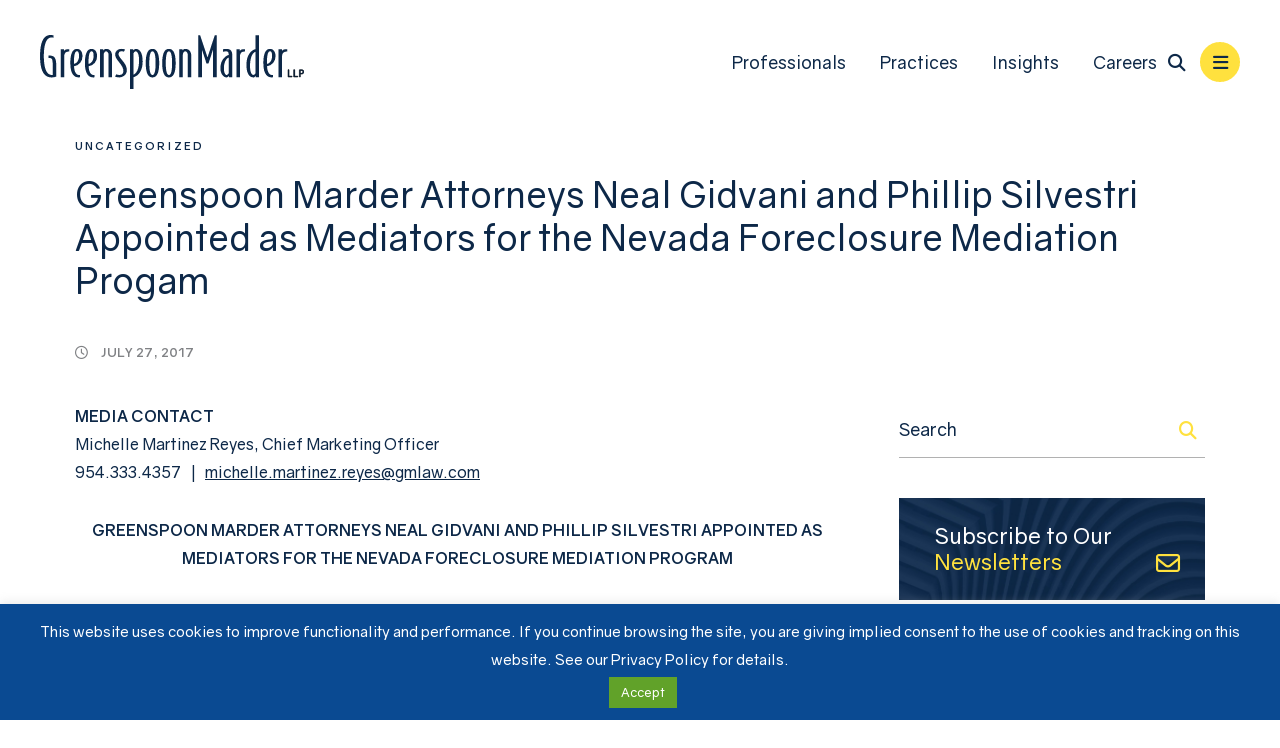

--- FILE ---
content_type: text/html; charset=UTF-8
request_url: https://www.gmlaw.com/news/greenspoon-marder-attorneys-neal-gidvani-phillip-silvestri-appointed-mediators-nevada-foreclosure-mediation-progam/
body_size: 10620
content:
<!DOCTYPE html>
<html lang="en">

<head>
  <title>Greenspoon Marder Attorneys Neal Gidvani and Phillip Silvestri Appointed as Mediators for the Nevada Foreclosure Mediation Progam - Greenspoon Marder LLP</title>
  <link rel="icon" type="image/ico" href="/favicon.ico">
  <meta http-equiv="X-UA-Compatible" content="IE=edge">
  <meta name="viewport" content="width=device-width,initial-scale=1.0" />
  <meta name="format-detection" content="telephone=no">
  <meta charset="UTF-8" />
  <meta name="Copyright" content="PaperStreet Web Design">
  <!-- Google tag (gtag.js) -->
  <script async src="https://www.googletagmanager.com/gtag/js?id=G-DVB0XFDS6M"></script>
  <script>
    window.dataLayer = window.dataLayer || [];

    function gtag() {
      dataLayer.push(arguments);
    }
    gtag('js', new Date());

    gtag('config', 'G-DVB0XFDS6M');
  </script>
  
  <meta name='robots' content='index, follow, max-image-preview:large, max-snippet:-1, max-video-preview:-1' />
	<style>img:is([sizes="auto" i], [sizes^="auto," i]) { contain-intrinsic-size: 3000px 1500px }</style>
	
	<!-- This site is optimized with the Yoast SEO plugin v26.4 - https://yoast.com/wordpress/plugins/seo/ -->
	<link rel="canonical" href="https://www.gmlaw.com/news/greenspoon-marder-attorneys-neal-gidvani-phillip-silvestri-appointed-mediators-nevada-foreclosure-mediation-progam/" />
	<meta property="og:locale" content="en_US" />
	<meta property="og:type" content="article" />
	<meta property="og:title" content="Greenspoon Marder Attorneys Neal Gidvani and Phillip Silvestri Appointed as Mediators for the Nevada Foreclosure Mediation Progam - Greenspoon Marder LLP" />
	<meta property="og:description" content="MEDIA CONTACT Michelle Martinez Reyes, Chief Marketing Officer 954.333.4357   |   michelle.martinez.reyes@gmlaw.com GREENSPOON MARDER ATTORNEYS NEAL GIDVANI AND PHILLIP SILVESTRI APPOINTED AS MEDIATORS FOR THE NEVADA FORECLOSURE MEDIATION PROGRAM Las Vegas, NV – July 27, 2017 – Greenspoon Marder attorneys Neal Gidvani and Phillip Silvestri have been appointed as mediators for [&hellip;]" />
	<meta property="og:url" content="https://www.gmlaw.com/news/greenspoon-marder-attorneys-neal-gidvani-phillip-silvestri-appointed-mediators-nevada-foreclosure-mediation-progam/" />
	<meta property="og:site_name" content="Greenspoon Marder LLP" />
	<meta property="article:published_time" content="2017-07-27T19:04:07+00:00" />
	<meta property="article:modified_time" content="2023-12-01T17:51:08+00:00" />
	<meta property="og:image" content="https://www.gmlaw.com/wp-content/uploads/2018/05/yoast.jpg" />
	<meta property="og:image:width" content="1200" />
	<meta property="og:image:height" content="675" />
	<meta property="og:image:type" content="image/jpeg" />
	<meta name="author" content="Greenspoon Marder" />
	<meta name="twitter:label1" content="Written by" />
	<meta name="twitter:data1" content="Greenspoon Marder" />
	<meta name="twitter:label2" content="Est. reading time" />
	<meta name="twitter:data2" content="1 minute" />
	<script type="application/ld+json" class="yoast-schema-graph">{"@context":"https://schema.org","@graph":[{"@type":"WebPage","@id":"https://www.gmlaw.com/news/greenspoon-marder-attorneys-neal-gidvani-phillip-silvestri-appointed-mediators-nevada-foreclosure-mediation-progam/","url":"https://www.gmlaw.com/news/greenspoon-marder-attorneys-neal-gidvani-phillip-silvestri-appointed-mediators-nevada-foreclosure-mediation-progam/","name":"Greenspoon Marder Attorneys Neal Gidvani and Phillip Silvestri Appointed as Mediators for the Nevada Foreclosure Mediation Progam - Greenspoon Marder LLP","isPartOf":{"@id":"https://www.gmlaw.com/#website"},"datePublished":"2017-07-27T19:04:07+00:00","dateModified":"2023-12-01T17:51:08+00:00","author":{"@id":"https://www.gmlaw.com/#/schema/person/e97cccb4485084173fc087d8bb023475"},"breadcrumb":{"@id":"https://www.gmlaw.com/news/greenspoon-marder-attorneys-neal-gidvani-phillip-silvestri-appointed-mediators-nevada-foreclosure-mediation-progam/#breadcrumb"},"inLanguage":"en-US","potentialAction":[{"@type":"ReadAction","target":["https://www.gmlaw.com/news/greenspoon-marder-attorneys-neal-gidvani-phillip-silvestri-appointed-mediators-nevada-foreclosure-mediation-progam/"]}]},{"@type":"BreadcrumbList","@id":"https://www.gmlaw.com/news/greenspoon-marder-attorneys-neal-gidvani-phillip-silvestri-appointed-mediators-nevada-foreclosure-mediation-progam/#breadcrumb","itemListElement":[{"@type":"ListItem","position":1,"name":"Home","item":"https://www.gmlaw.com/"},{"@type":"ListItem","position":2,"name":"Insights","item":"https://www.gmlaw.com/insights/"},{"@type":"ListItem","position":3,"name":"Greenspoon Marder Attorneys Neal Gidvani and Phillip Silvestri Appointed as Mediators for the Nevada Foreclosure Mediation Progam"}]},{"@type":"WebSite","@id":"https://www.gmlaw.com/#website","url":"https://www.gmlaw.com/","name":"Greenspoon Marder LLP","description":"Our core practice areas include Real Estate, Litigation, and Transactional Services, complemented by the capabilities of a full-service firm.","potentialAction":[{"@type":"SearchAction","target":{"@type":"EntryPoint","urlTemplate":"https://www.gmlaw.com/?s={search_term_string}"},"query-input":{"@type":"PropertyValueSpecification","valueRequired":true,"valueName":"search_term_string"}}],"inLanguage":"en-US"},{"@type":"Person","@id":"https://www.gmlaw.com/#/schema/person/e97cccb4485084173fc087d8bb023475","name":"Greenspoon Marder","image":{"@type":"ImageObject","inLanguage":"en-US","@id":"https://www.gmlaw.com/#/schema/person/image/","url":"https://secure.gravatar.com/avatar/743b15e05bd855ded7c73a1ec5a93c5b1d9afac91aad037b10030b84221b9531?s=96&d=mm&r=g","contentUrl":"https://secure.gravatar.com/avatar/743b15e05bd855ded7c73a1ec5a93c5b1d9afac91aad037b10030b84221b9531?s=96&d=mm&r=g","caption":"Greenspoon Marder"}}]}</script>
	<!-- / Yoast SEO plugin. -->


<style id='classic-theme-styles-inline-css' type='text/css'>
/*! This file is auto-generated */
.wp-block-button__link{color:#fff;background-color:#32373c;border-radius:9999px;box-shadow:none;text-decoration:none;padding:calc(.667em + 2px) calc(1.333em + 2px);font-size:1.125em}.wp-block-file__button{background:#32373c;color:#fff;text-decoration:none}
</style>
<link rel='stylesheet' id='cookie-law-info-css' href='https://www.gmlaw.com/wp-content/plugins/cookie-law-info/legacy/public/css/cookie-law-info-public.css?ver=3.3.6' type='text/css' media='all' />
<link rel='stylesheet' id='cookie-law-info-gdpr-css' href='https://www.gmlaw.com/wp-content/plugins/cookie-law-info/legacy/public/css/cookie-law-info-gdpr.css?ver=3.3.6' type='text/css' media='all' />
<link rel='stylesheet' id='normalize-css' href='https://www.gmlaw.com/wp-content/themes/paperstreet/css/vendor/normalize.min.css?ver=8.0.1' type='text/css' media='all' />
<link rel='stylesheet' id='critical-css-css' href='https://www.gmlaw.com/wp-content/themes/paperstreet/css/critical.css?ver=3.2514' type='text/css' media='all' />
<script type="text/javascript" src="https://www.gmlaw.com/wp-includes/js/jquery/jquery.min.js?ver=3.7.1" id="jquery-core-js"></script>
<script type="text/javascript" src="https://www.gmlaw.com/wp-includes/js/jquery/jquery-migrate.min.js?ver=3.4.1" id="jquery-migrate-js"></script>
<script type="text/javascript" id="cookie-law-info-js-extra">
/* <![CDATA[ */
var Cli_Data = {"nn_cookie_ids":[],"cookielist":[],"non_necessary_cookies":[],"ccpaEnabled":"","ccpaRegionBased":"","ccpaBarEnabled":"","strictlyEnabled":["necessary","obligatoire"],"ccpaType":"gdpr","js_blocking":"","custom_integration":"","triggerDomRefresh":"","secure_cookies":""};
var cli_cookiebar_settings = {"animate_speed_hide":"500","animate_speed_show":"500","background":"#0a4a92","border":"#444","border_on":"","button_1_button_colour":"#61a229","button_1_button_hover":"#4e8221","button_1_link_colour":"#fff","button_1_as_button":"1","button_1_new_win":"","button_2_button_colour":"#333","button_2_button_hover":"#292929","button_2_link_colour":"#ffffff","button_2_as_button":"","button_2_hidebar":"","button_3_button_colour":"#000","button_3_button_hover":"#000000","button_3_link_colour":"#fff","button_3_as_button":"1","button_3_new_win":"","button_4_button_colour":"#000","button_4_button_hover":"#000000","button_4_link_colour":"#62a329","button_4_as_button":"","button_7_button_colour":"#61a229","button_7_button_hover":"#4e8221","button_7_link_colour":"#fff","button_7_as_button":"1","button_7_new_win":"","font_family":"inherit","header_fix":"","notify_animate_hide":"1","notify_animate_show":"","notify_div_id":"#cookie-law-info-bar","notify_position_horizontal":"right","notify_position_vertical":"bottom","scroll_close":"","scroll_close_reload":"","accept_close_reload":"","reject_close_reload":"","showagain_tab":"1","showagain_background":"#fff","showagain_border":"#000","showagain_div_id":"#cookie-law-info-again","showagain_x_position":"100px","text":"#ffffff","show_once_yn":"","show_once":"10000","logging_on":"","as_popup":"","popup_overlay":"1","bar_heading_text":"","cookie_bar_as":"banner","popup_showagain_position":"bottom-right","widget_position":"left"};
var log_object = {"ajax_url":"https:\/\/www.gmlaw.com\/wp-admin\/admin-ajax.php"};
/* ]]> */
</script>
<script type="text/javascript" src="https://www.gmlaw.com/wp-content/plugins/cookie-law-info/legacy/public/js/cookie-law-info-public.js?ver=3.3.6" id="cookie-law-info-js"></script>
</head>

<body class="wp-singular post-template-default single single-post postid-16779 single-format-standard wp-theme-paperstreet no-banner mobile-menu-accordion" style="display: none;" data-base-theme-ver="3.2505">
  <nav id="mobile-navigation" class="menu-pull-out-menu-container"><ul id="menu-pull-out-menu" class="mobile-navigation-menu"><li id="menu-item-28723" class="hide-for-large menu-item menu-item-type-post_type menu-item-object-page menu-item-28723"><a href="https://www.gmlaw.com/our-people/">Professionals</a></li>
<li id="menu-item-28720" class="hide-for-large menu-item menu-item-type-post_type menu-item-object-page menu-item-28720"><a href="https://www.gmlaw.com/practices/">Practices</a></li>
<li id="menu-item-28721" class="hide-for-large menu-item menu-item-type-post_type menu-item-object-page current_page_parent menu-item-has-children menu-item-28721"><a href="https://www.gmlaw.com/insights/">Insights</a>
<ul class="sub-menu">
	<li id="menu-item-28722" class="menu-item menu-item-type-taxonomy menu-item-object-category menu-item-28722"><a href="https://www.gmlaw.com/news/category/news/">News</a></li>
	<li id="menu-item-28724" class="menu-item menu-item-type-post_type menu-item-object-page menu-item-28724"><a href="https://www.gmlaw.com/blogs/">Blogs</a></li>
	<li id="menu-item-28726" class="menu-item menu-item-type-post_type menu-item-object-page menu-item-28726"><a href="https://www.gmlaw.com/video-gallery/">Videos &#038; Webinars</a></li>
	<li id="menu-item-28725" class="menu-item menu-item-type-taxonomy menu-item-object-category menu-item-28725"><a href="https://www.gmlaw.com/news/category/publications/">Publications</a></li>
</ul>
</li>
<li id="menu-item-28855" class="hide-for-large menu-item menu-item-type-post_type menu-item-object-page menu-item-28855"><a href="https://www.gmlaw.com/careers/">Careers</a></li>
<li id="menu-item-28690" class="menu-item menu-item-type-post_type menu-item-object-page menu-item-has-children menu-item-28690"><a href="https://www.gmlaw.com/our-firm/">Our Firm</a>
<ul class="sub-menu">
	<li id="menu-item-28694" class="menu-item menu-item-type-post_type menu-item-object-page menu-item-28694"><a href="https://www.gmlaw.com/our-firm/awards-recognition/">Awards &#038; Recognitions</a></li>
	<li id="menu-item-28695" class="menu-item menu-item-type-post_type menu-item-object-page menu-item-28695"><a href="https://www.gmlaw.com/our-firm/community-involvement/">Community Involvement</a></li>
	<li id="menu-item-28696" class="menu-item menu-item-type-post_type menu-item-object-page menu-item-28696"><a href="https://www.gmlaw.com/our-firm/impact/">Impact Initiatives</a></li>
</ul>
</li>
<li id="menu-item-28691" class="menu-item menu-item-type-post_type menu-item-object-page menu-item-28691"><a href="https://www.gmlaw.com/offices/">Locations</a></li>
<li id="menu-item-28692" class="menu-item menu-item-type-post_type menu-item-object-page menu-item-28692"><a href="https://www.gmlaw.com/contact-us/">Contact Us</a></li>
<li id="menu-item-28693" class="menu-item menu-item-type-post_type menu-item-object-page menu-item-28693"><a href="https://www.gmlaw.com/pay-online/">Pay Online</a></li>
</ul></nav>  <div class="mobile-navigation-top-inner" id="mobile-navigation-top-inner">
        <img class="responsive-img" src="https://www.gmlaw.com/wp-content/themes/paperstreet/images/logo-11725.svg" alt="Greenspoon Marder LLP" width="263" height="54" />
    <button class="mobile-navigation-close no-background mobile-menu-toggle"><span class="visually-hidden">Close Menu</span><i class="fas fa-x"></i></button>
  </div>

  <div class="mobile-navigation-bottom">
    <div class="mobile-navigation-bottom-inner">
      <div class="social-links">
        <a href="https://www.facebook.com/greenspoon.marder/" target="_blank"><i class="fa-brands fa-facebook-f"></i></a>        <a href="https://x.com/GMLaw_Tweets" target="_blank"><i class="fa-brands fa-x-twitter"></i></a>        <a href="https://www.linkedin.com/company/greenspoon-marder-llp/" target="_blank"><i class="fa-brands fa-linkedin-in"></i></a>        <a href="https://www.youtube.com/channel/UCkxl_ghIabKnI6Y3M8ypmvA" target="_blank"><i class="fa-brands fa-youtube"></i></a>      </div>
      <span>
        <i class="fas fa-phone"></i>
        <a class="mobile-navigation-bottom-phone" href="tel:+1-888-491-1120">(888) 491-1120</a>
      </span>
    </div>
  </div>

  <div id="container">

    <header class="header header-mobile header-dark" id="header-mobile">
      <div class="header-mobile-inner">
        <a class="header-logo" href="/">
          <img class="responsive-img" src="https://www.gmlaw.com/wp-content/themes/paperstreet/images/logo-11725.svg" alt="Greenspoon Marder LLP" width="263" height="54" />
                      <img src="https://www.gmlaw.com/wp-content/themes/paperstreet/images/logo-dark-11725.svg" alt="Greenspoon Marder LLP" class="header-logo-dark" width="263" height="54">
                  </a>
        <aside class="header-mobile-buttons">
          <button class="mobile-menu-toggle"><i class="fas fa-bars"></i><span class="visually-hidden">Open Menu</span></button>
        </aside>
      </div>
    </header>

    <header class="header header-desktop   header-dark" id="header-desktop">
      <div class="header-inner">
        <a href="/" class="header-logo header-logo">
          <img class="responsive-img" width="263" height="54" src="https://www.gmlaw.com/wp-content/themes/paperstreet/images/logo-11725.svg" alt="Greenspoon Marder LLP" />
                      <img src="https://www.gmlaw.com/wp-content/themes/paperstreet/images/logo-dark-11725.svg" alt="Greenspoon Marder LLP" class="header-logo-dark" width="263" height="54">
                  </a>

        <aside class="header-right">
          <div class="header-right-bottom">
            <nav id="desktop-navigation" class="menu-main-navigation-container">
              <nav id="desktop-navigation" class="menu-main-navigation-container"><ul id="menu-main-navigation" class="main-navigation-menu"><li id="menu-item-27388" class="menu-item menu-item-type-post_type menu-item-object-page menu-item-27388"><a href="https://www.gmlaw.com/our-people/">Professionals</a></li>
<li id="menu-item-27387" class="menu-item menu-item-type-post_type menu-item-object-page menu-item-27387"><a href="https://www.gmlaw.com/practices/">Practices</a></li>
<li id="menu-item-27389" class="menu-item menu-item-type-post_type menu-item-object-page current_page_parent menu-item-has-children menu-item-27389"><a href="https://www.gmlaw.com/insights/">Insights</a>
<ul class="sub-menu">
	<li id="menu-item-27392" class="menu-item menu-item-type-taxonomy menu-item-object-category menu-item-27392"><a href="https://www.gmlaw.com/news/category/news/">News</a></li>
	<li id="menu-item-27941" class="menu-item menu-item-type-post_type menu-item-object-page menu-item-27941"><a href="https://www.gmlaw.com/blogs/">Blogs</a></li>
	<li id="menu-item-27907" class="menu-item menu-item-type-post_type menu-item-object-page menu-item-27907"><a href="https://www.gmlaw.com/video-gallery/">Videos &#038; Webinars</a></li>
	<li id="menu-item-27394" class="menu-item menu-item-type-taxonomy menu-item-object-category menu-item-27394"><a href="https://www.gmlaw.com/news/category/publications/">Publications</a></li>
</ul>
</li>
<li id="menu-item-27700" class="menu-item menu-item-type-post_type menu-item-object-page menu-item-27700"><a href="https://www.gmlaw.com/careers/">Careers</a></li>
</ul></nav>            </nav>
                        <div>
              <button class="header-search-toggle alt-01" id="header-search-open"><span class="visually-hidden">Open Site Search</span><i class="fas fa-search"></i></button>
              <button class="mobile-menu-toggle"><i class="fas fa-bars"></i><span class="visually-hidden">Open Menu</span></button>
            </div>
          </div>
        </aside>
      </div>
    </header>

    <div id="header-search" class="header-search">
      <div class="row">
        <div class="header-search-inner columns">
          <a href="/" class="header-logo header-logo">
            <img class="responsive-img" width="263" height="54" src="https://www.gmlaw.com/wp-content/themes/paperstreet/images/logo-11725.svg" alt="Greenspoon Marder LLP" />
          </a>
          <div class="header-search-form-container">
            <form action="/" class="search-form header-search-form prevent-blank-search" method="get">
              <label for="header-search-input"><span class="visually-hidden">Search Website</span></label>
              <input class="search-input ajax-enabled" id="header-search-input" name="s" type="text" placeholder="Search website" data-ajax-action="https://www.gmlaw.com/wp-admin/admin-ajax.php" tabindex="-1" />
              <div class="header-search-results  search-results"></div>
              <button class="search-submit" type="submit" tabindex="-1" aria-label="Search"><i class="fas fa-search"></i></button>
            </form>
            <button id="header-search-close" class="header-search-toggle" tabindex="-1"><span class="visually-hidden">Close Search</span><i class="fas fa-x"></i></button>
          </div>
        </div>
      </div>
    </div>

    <main id="main" role="main">
  <div class="row">
    <div class="post-head">
      <div class="row">
        <div class="column">
          <a href="https://www.gmlaw.com/news/category/uncategorized/" class="post-head-category">Uncategorized</a>
          <h1 class="animate fadeInUp">Greenspoon Marder Attorneys Neal Gidvani and Phillip Silvestri Appointed as Mediators for the Nevada Foreclosure Mediation Progam</h1>
          <div class="post-head-info">
            <div><i class="far fa-clock small-margin-right"></i> July 27, 2017</div>
          </div>
        </div>
      </div>
    </div>
  </div>
  <div class="row main-inner">
    <div class="content column">
      <article class="post">
        <div class="post-inner">
          <div class="post-body">
                                    <p><strong>MEDIA CONTACT<br />
</strong>Michelle Martinez Reyes, Chief Marketing Officer<br />
954.333.4357   |   <a href="/cdn-cgi/l/email-protection#98f5f1fbf0fdf4f4fdb6f5f9eaecf1f6fde2b6eafde1fdebd8fff5f4f9efb6fbf7f5"><span class="__cf_email__" data-cfemail="533e3a303b363f3f367d3e3221273a3d36297d21362a362013343e3f32247d303c3e">[email&#160;protected]</span></a></p>
<p style="text-align: center;"><strong>GREENSPOON MARDER ATTORNEYS NEAL GIDVANI AND PHILLIP SILVESTRI APPOINTED AS MEDIATORS FOR THE NEVADA FORECLOSURE MEDIATION PROGRAM </strong></p>
<p><strong>Las Vegas, NV – July 27, 2017 – </strong><a href="https://www.gmlaw.com/">Greenspoon Marder</a> attorneys Neal Gidvani and <a href="https://www.gmlaw.com/attorneys/phillip-silvestri/">Phillip Silvestri</a> have been appointed as mediators for the newly-reenacted <a href="https://www.nolo.com/legal-encyclopedia/nevadas-foreclosure-mediation-program.html">Nevada Foreclosure Mediation Program</a>. In response to the ongoing foreclosure crisis in this country, many states, like Nevada, have implemented mediation programs to assist borrowers in finding ways to avoid foreclosure. Foreclosure mediation is a process that is used to help homeowners avoid foreclosure by coming up with an alternate solution that benefits both the borrowers and the lender.</p>
<p>Mr. Gidvani represents financial institutions and investment groups with issues related to residential foreclosure including, mediation, regulatory compliance and general litigation in Nevada, New Mexico and Colorado. In 2010, the Nevada Supreme Court appointed Neal to serve as a foreclosure mediator for the Nevada Foreclosure Mediation Program and Neal now also serves as a mediator for the Nevada Real Estate Division mediating a wide range of property disputes.</p>
<p>Mr. Silvestri is one of the most experienced foreclosure mediation advocates in the State of Nevada, having participated in over 2,500 mediations. This experience allows him to be a frequent lecturer and author in the area of creditor rights with an emphasis on foreclosure mediation. It is this mediation experience that led to the Nevada Supreme Court appointing him to the State of Nevada Foreclosure Mediation Program Advisory Committee in 2010, where he has served since that time. In this role, the Court has tasked him with evaluating the effectiveness, operation, policies and practices of the Nevada Foreclosure Mediation Program. Additionally, Mr. Silvestri has been responsible for studying the program rules and making recommendations to the Court regarding improvements to the program.</p>
          </div>

          <div class="post-bottom">
            <div class="post-bottom-nav">
  <a href="https://www.gmlaw.com/news/greenspoon-marder-attorney-adriana-collado-hudak-present-criminal-defense-award-dade-county-bars-legal-luminaries-gala/" rel="prev"><i class="far fa-arrow-left-long small-margin-right"></i> Prev Post</a>  <a href="https://www.gmlaw.com/news/greenspoon-marder-supports-nashville-bar-association-young-lawyers-division-20th-annual-carbolic-smoke-ball/" rel="next">Next Post <i class="far fa-arrow-right-long small-margin-left"></i></a></div>              <div class="social-sharing">
    <div class="a2a_kit a2a_kit_size_32 a2a_default_style">
      <a class="a2a_dd" href="https://www.addtoany.com/share">
        <i class="fa-solid fa-share-nodes"></i>
      </a>
      <a class="a2a_button_email">
        <i class="fa-solid fa-envelope"></i>
      </a>
      <a class="a2a_button_facebook">
        <i class="fa-brands fa-facebook-f"></i>
      </a>
      <a class="a2a_button_linkedin">
        <i class="fa-brands fa-linkedin"></i>
      </a>
    </div>
  </div>
          </div>
        </div>
      </article>
    </div>
    <div class="sidebar column">
  <div class="sidebar-inner">
    <section>
  <form id="sidebar-search-form" action="/insights/" role="search" class="search-form prevent-blank-search" method="get">
    <input type="text" name="s" id="sidebar-search-input" placeholder="Search">
    <label for="sidebar-search-input" class="visually-hidden">Blog Search</label>
    <button type="submit" aria-label="Submit search"><i class="fas fa-search"></i></button>
  </form>
</section>    <section class="sidebar-newsletter">
      <a href="https://greenspoonmarder.gmlaw.com/11/8/landing-pages/preference.asp" class="sidebar-newsletter-icon no-button">
      <h2>Subscribe to Our <span>Newsletters</span></h2>
      <i class="far fa-envelope"></i>
    </a>
  </section>          </div>
</div>  </div>

    <div class="portion insights" id="insights">
    <div class="row">
      <div class="column">
        <h2>Other Insights</h2>
        <div class="portion-news">
                      <div href="https://www.gmlaw.com/news/uscis-gold-card-program-donation-requirements-and-how-to-prepare/" class="news-item">
  <div class="news-item-wrap">
          <div class="sub-title">Immigration Blog</div>
        <div class="news-item-date"><i class="fa-regular fa-clock"></i> November 20, 2025</div>
  </div>
  <a href="https://www.gmlaw.com/news/uscis-gold-card-program-donation-requirements-and-how-to-prepare/" class="news-item-title">USCIS Gold Card Program: Donation Requirements and How to Prepare</a>
  <a href="https://www.gmlaw.com/news/uscis-gold-card-program-donation-requirements-and-how-to-prepare/" class="button no-button arrow-move-right"> Read More <i class="fa-solid fa-arrow-right-long small-margin-left"></i> </a>
</div>                      <div href="https://www.gmlaw.com/news/greenspoon-marder-ranked-in-the-daily-business-review-best-of-2025-survey/" class="news-item">
  <div class="news-item-wrap">
          <div class="sub-title">News</div>
        <div class="news-item-date"><i class="fa-regular fa-clock"></i> November 18, 2025</div>
  </div>
  <a href="https://www.gmlaw.com/news/greenspoon-marder-ranked-in-the-daily-business-review-best-of-2025-survey/" class="news-item-title">Greenspoon Marder Ranked in the Daily Business Review “Best of” 2025 Survey</a>
  <a href="https://www.gmlaw.com/news/greenspoon-marder-ranked-in-the-daily-business-review-best-of-2025-survey/" class="button no-button arrow-move-right"> Read More <i class="fa-solid fa-arrow-right-long small-margin-left"></i> </a>
</div>                      <div href="https://www.gmlaw.com/news/another-court-says-texts-are-calls-under-tcpa-do-not-call-rules-adding-to-the-nationwide-split/" class="news-item">
  <div class="news-item-wrap">
          <div class="sub-title">Publications</div>
        <div class="news-item-date"><i class="fa-regular fa-clock"></i> November 17, 2025</div>
  </div>
  <a href="https://www.gmlaw.com/news/another-court-says-texts-are-calls-under-tcpa-do-not-call-rules-adding-to-the-nationwide-split/" class="news-item-title">Another Court Says Texts Are Calls Under TCPA Do-Not-Call Rules, Adding to the Nationwide Split</a>
  <a href="https://www.gmlaw.com/news/another-court-says-texts-are-calls-under-tcpa-do-not-call-rules-adding-to-the-nationwide-split/" class="button no-button arrow-move-right"> Read More <i class="fa-solid fa-arrow-right-long small-margin-left"></i> </a>
</div>                      <div href="https://www.gmlaw.com/news/president-trump-signs-appropriations-bill-that-includes-ban-on-intoxicating-hemp-products/" class="news-item">
  <div class="news-item-wrap">
          <div class="sub-title">Cannabis Blog</div>
        <div class="news-item-date"><i class="fa-regular fa-clock"></i> November 13, 2025</div>
  </div>
  <a href="https://www.gmlaw.com/news/president-trump-signs-appropriations-bill-that-includes-ban-on-intoxicating-hemp-products/" class="news-item-title">President Trump Signs Appropriations Bill That Includes Ban on Intoxicating Hemp Products</a>
  <a href="https://www.gmlaw.com/news/president-trump-signs-appropriations-bill-that-includes-ban-on-intoxicating-hemp-products/" class="button no-button arrow-move-right"> Read More <i class="fa-solid fa-arrow-right-long small-margin-left"></i> </a>
</div>                      <div href="https://www.gmlaw.com/news/greenspoon-marder-secures-miami-dispensary-entitlements-for-the-comras-company/" class="news-item">
  <div class="news-item-wrap">
          <div class="sub-title">News</div>
        <div class="news-item-date"><i class="fa-regular fa-clock"></i> November 13, 2025</div>
  </div>
  <a href="https://www.gmlaw.com/news/greenspoon-marder-secures-miami-dispensary-entitlements-for-the-comras-company/" class="news-item-title">Greenspoon Marder Secures Miami Dispensary Entitlement for The Comras Company</a>
  <a href="https://www.gmlaw.com/news/greenspoon-marder-secures-miami-dispensary-entitlements-for-the-comras-company/" class="button no-button arrow-move-right"> Read More <i class="fa-solid fa-arrow-right-long small-margin-left"></i> </a>
</div>                      <div href="https://www.gmlaw.com/news/a-few-travel-guidelines-for-foreign-nationals-traveling-outside-of-the-u-s-during-the-holidays/" class="news-item">
  <div class="news-item-wrap">
          <div class="sub-title">Immigration Blog</div>
        <div class="news-item-date"><i class="fa-regular fa-clock"></i> November 12, 2025</div>
  </div>
  <a href="https://www.gmlaw.com/news/a-few-travel-guidelines-for-foreign-nationals-traveling-outside-of-the-u-s-during-the-holidays/" class="news-item-title">A Few Travel Guidelines for Foreign Nationals Traveling Outside of the U.S. During the Holidays</a>
  <a href="https://www.gmlaw.com/news/a-few-travel-guidelines-for-foreign-nationals-traveling-outside-of-the-u-s-during-the-holidays/" class="button no-button arrow-move-right"> Read More <i class="fa-solid fa-arrow-right-long small-margin-left"></i> </a>
</div>                  </div>
        <div class="portion-bottom text-center">
                      <button data-load-more="insights"> View More <i class="fas fa-plus small-margin-left"></i> </button>
            <a style="display: none;" href="https://www.gmlaw.com/insights/" class="button"> View All <i class="fas fa-arrow-right small-margin-left"></i> </a>
                  </div>
      </div>
    </div>
  </div>
      <section class="info">
      <div class="row">
        <div class="column">
          <h3>About Greenspoon Marder</h3>
          <div class="info-inner">
            <div class="info-content">
              <p><p>Greenspoon Marder LLP is a full-service law firm with over 215 attorneys and more than 20 office locations across the United States. With operations from Miami to New York and from Denver to Los Angeles, our firm attracts some of the nation’s top talent in key markets and innovation hubs. Our core practice areas include Real Estate, Litigation, and Transactional Services, complemented by the capabilities of a full-service firm. Greenspoon Marder has maintained a spot on The American Lawyer’s Am Law 200 as one of the top law firms in the U.S. since 2015, and our goal is to provide exceptional client service by developing a thorough understanding of each client’s business needs and objectives in order to provide strategic, cost-effective solutions.</p>
</p>
            </div>

                            <div class="info-contact">
                  <strong class="info-contact-name">Cynthia Howard</strong>
                  <span class="info-contact-role">Chief Marketing Officer</span>
                  <a class="info-contact-phone tel-link" href="tel:(720) 370-1182 ">(720) 370-1182 </a><br>
                  <a class="info-contact-mail" href="/cdn-cgi/l/email-protection#84e7fdeaf0ecede5aaecebf3e5f6e0c4e3e9e8e5f3aae7ebe9"><span class="__cf_email__" data-cfemail="16756f78627e7f77387e796177647256717b7a77613875797b">[email&#160;protected]</span></a>
                </div>
                      </div>
        </div>

        <div class="info-text">
          <p></p>
        </div>
      </div>
      </div>
    </section>
</main>

<script data-cfasync="false" src="/cdn-cgi/scripts/5c5dd728/cloudflare-static/email-decode.min.js"></script><script type="application/ld+json">
  {
    "@context": "http://schema.org",
    "@type": "BlogPosting",
    "headline": "Greenspoon Marder Attorneys Neal Gidvani and Phillip Silvestri Appointed as Mediators for the Nevada Foreclosure Mediation Progam",
    "image": "",
    "url": "https://www.gmlaw.com/news/greenspoon-marder-attorneys-neal-gidvani-phillip-silvestri-appointed-mediators-nevada-foreclosure-mediation-progam/",
    "datePublished": "2017-07-27T19:04:07-04:00",
    "dateModified": "2023-12-01T12:51:08-05:00",
    "author": {
      "@type": "Person",
      "name": "Greenspoon Marder"
    },
    "publisher": {
      "@type": "Organization",
      "name": "Greenspoon Marder LLP",
      "logo": {
        "@type": "ImageObject",
        "url": "https://www.gmlaw.com/wp-content/themes/paperstreet/images/base/logo.png"
      }
    }
  }
</script>
<footer class="footer">
  <div class="row">
    <div class="column">
      <div class="footer-upper">
        <div class="footer-left">
          <a href="/" class="footer-logo">
            <img class="lazy-img" data-img-src="https://www.gmlaw.com/wp-content/themes/paperstreet/images/logo-11725.svg"
              alt="Greenspoon Marder LLP" />
          </a>
        </div>

        <div class="footer-right">
          <div class="footer-title">
            <span>Principal Locations</span>
          </div>

          <div class="footer-locations">
            <ul id="menu-footer-locations-1" class="menu"><li id="menu-item-27900" class="menu-item menu-item-type-post_type menu-item-object-offices menu-item-27900"><a href="https://www.gmlaw.com/offices/atlanta/">Atlanta</a></li>
<li id="menu-item-27356" class="menu-item menu-item-type-post_type menu-item-object-offices menu-item-27356"><a href="https://www.gmlaw.com/offices/boca-raton/">Boca Raton</a></li>
<li id="menu-item-27357" class="menu-item menu-item-type-post_type menu-item-object-offices menu-item-27357"><a href="https://www.gmlaw.com/offices/chicago/">Chicago</a></li>
<li id="menu-item-27358" class="menu-item menu-item-type-post_type menu-item-object-offices menu-item-27358"><a href="https://www.gmlaw.com/offices/denver/">Denver</a></li>
</ul>
            <ul id="menu-footer-locations-2" class="menu"><li id="menu-item-27903" class="menu-item menu-item-type-post_type menu-item-object-offices menu-item-27903"><a href="https://www.gmlaw.com/offices/fort-lauderdale/">Fort Lauderdale</a></li>
<li id="menu-item-27904" class="menu-item menu-item-type-post_type menu-item-object-offices menu-item-27904"><a href="https://www.gmlaw.com/offices/las-vegas/">Las Vegas</a></li>
<li id="menu-item-27361" class="menu-item menu-item-type-post_type menu-item-object-offices menu-item-27361"><a href="https://www.gmlaw.com/offices/los-angeles/">Los Angeles</a></li>
<li id="menu-item-27362" class="menu-item menu-item-type-post_type menu-item-object-offices menu-item-27362"><a href="https://www.gmlaw.com/offices/miami/">Miami</a></li>
</ul>
            <ul id="menu-footer-locations-3" class="menu"><li id="menu-item-27901" class="menu-item menu-item-type-post_type menu-item-object-offices menu-item-27901"><a href="https://www.gmlaw.com/offices/new-york/">New York</a></li>
<li id="menu-item-27902" class="menu-item menu-item-type-post_type menu-item-object-offices menu-item-27902"><a href="https://www.gmlaw.com/offices/orlando/">Orlando</a></li>
<li id="menu-item-27366" class="menu-item menu-item-type-post_type menu-item-object-offices menu-item-27366"><a href="https://www.gmlaw.com/offices/scottsdale/">Scottsdale</a></li>
<li id="menu-item-27368" class="menu-item menu-item-type-post_type menu-item-object-offices menu-item-27368"><a href="https://www.gmlaw.com/offices/west-palm-beach/">West Palm Beach</a></li>
</ul>          </div>
        </div>
      </div>

      <div class="footer-bottom">
        <div class="footer-copyright">
          <div class="social-links">
            <a href="https://www.facebook.com/greenspoon.marder/" target="_blank"><i class="fa-brands fa-facebook-f"></i></a>            <a href="https://x.com/GMLaw_Tweets" target="_blank"><i class="fa-brands fa-x-twitter"></i></a>            <a href="https://www.linkedin.com/company/greenspoon-marder-llp/" target="_blank"><i class="fa-brands fa-linkedin-in"></i></a>            <a href="https://www.youtube.com/channel/UCkxl_ghIabKnI6Y3M8ypmvA" target="_blank"><i class="fa-brands fa-youtube"></i></a>          </div>
          <p>Attorney Advertising. Copyright © 2025. Greenspoon Marder LLP. All Rights Are Reserved.</p>
        </div>
        <ul class="footer-menu">
  <div id="google_translate_element" class="opacity0"></div>
<script type="text/javascript">
  function googleTranslateElementInit() {
    new google.translate.TranslateElement({
      pageLanguage: 'en',
      layout: google.translate.TranslateElement.InlineLayout.HORIZONTAL
    }, 'google_translate_element');
  }
</script>
<script type="text/javascript" src="//translate.google.com/translate_a/element.js?cb=googleTranslateElementInit"></script>  <li><a href="/pay-online/">Pay Online</a></li>
  <li><a href="/sitemap/">Sitemap</a></li>
  <li><a href="/disclaimer/">Disclaimer</a></li>
  <li><a href="/privacy-policy/">Privacy & Cookies Policy</a></li>
  <li><a target="_blank" href="https://www.paperstreet.com/">A PaperStreet Web Design</a></li>
</ul>      </div>
    </div>
  </div>
</footer>
</div>
<script type="speculationrules">
{"prefetch":[{"source":"document","where":{"and":[{"href_matches":"\/*"},{"not":{"href_matches":["\/wp-*.php","\/wp-admin\/*","\/wp-content\/uploads\/*","\/wp-content\/*","\/wp-content\/plugins\/*","\/wp-content\/themes\/paperstreet\/*","\/*\\?(.+)"]}},{"not":{"selector_matches":"a[rel~=\"nofollow\"]"}},{"not":{"selector_matches":".no-prefetch, .no-prefetch a"}}]},"eagerness":"conservative"}]}
</script>
<!--googleoff: all--><div id="cookie-law-info-bar" data-nosnippet="true"><span>This website uses cookies to improve functionality and performance. If you continue browsing the site, you are giving implied consent to the use of cookies and tracking on this website. See our Privacy Policy for details.<br />
<a role='button' data-cli_action="accept" id="cookie_action_close_header" class="medium cli-plugin-button cli-plugin-main-button cookie_action_close_header cli_action_button wt-cli-accept-btn">Accept</a><br />
</span></div><div id="cookie-law-info-again" data-nosnippet="true"><span id="cookie_hdr_showagain">Privacy &amp; Cookies Policy</span></div><div class="cli-modal" data-nosnippet="true" id="cliSettingsPopup" tabindex="-1" role="dialog" aria-labelledby="cliSettingsPopup" aria-hidden="true">
  <div class="cli-modal-dialog" role="document">
	<div class="cli-modal-content cli-bar-popup">
		  <button type="button" class="cli-modal-close" id="cliModalClose">
			<svg class="" viewBox="0 0 24 24"><path d="M19 6.41l-1.41-1.41-5.59 5.59-5.59-5.59-1.41 1.41 5.59 5.59-5.59 5.59 1.41 1.41 5.59-5.59 5.59 5.59 1.41-1.41-5.59-5.59z"></path><path d="M0 0h24v24h-24z" fill="none"></path></svg>
			<span class="wt-cli-sr-only">Close</span>
		  </button>
		  <div class="cli-modal-body">
			<div class="cli-container-fluid cli-tab-container">
	<div class="cli-row">
		<div class="cli-col-12 cli-align-items-stretch cli-px-0">
			<div class="cli-privacy-overview">
				<h4>Privacy Overview</h4>				<div class="cli-privacy-content">
					<div class="cli-privacy-content-text">This website uses cookies to improve your experience while you navigate through the website. Out of these, the cookies that are categorized as necessary are stored on your browser as they are essential for the working of basic functionalities of the website. We also use third-party cookies that help us analyze and understand how you use this website. These cookies will be stored in your browser only with your consent. You also have the option to opt-out of these cookies. But opting out of some of these cookies may affect your browsing experience.</div>
				</div>
				<a class="cli-privacy-readmore" aria-label="Show more" role="button" data-readmore-text="Show more" data-readless-text="Show less"></a>			</div>
		</div>
		<div class="cli-col-12 cli-align-items-stretch cli-px-0 cli-tab-section-container">
												<div class="cli-tab-section">
						<div class="cli-tab-header">
							<a role="button" tabindex="0" class="cli-nav-link cli-settings-mobile" data-target="necessary" data-toggle="cli-toggle-tab">
								Necessary							</a>
															<div class="wt-cli-necessary-checkbox">
									<input type="checkbox" class="cli-user-preference-checkbox"  id="wt-cli-checkbox-necessary" data-id="checkbox-necessary" checked="checked"  />
									<label class="form-check-label" for="wt-cli-checkbox-necessary">Necessary</label>
								</div>
								<span class="cli-necessary-caption">Always Enabled</span>
													</div>
						<div class="cli-tab-content">
							<div class="cli-tab-pane cli-fade" data-id="necessary">
								<div class="wt-cli-cookie-description">
									Necessary cookies are absolutely essential for the website to function properly. This category only includes cookies that ensures basic functionalities and security features of the website. These cookies do not store any personal information.								</div>
							</div>
						</div>
					</div>
																	<div class="cli-tab-section">
						<div class="cli-tab-header">
							<a role="button" tabindex="0" class="cli-nav-link cli-settings-mobile" data-target="non-necessary" data-toggle="cli-toggle-tab">
								Non-necessary							</a>
															<div class="cli-switch">
									<input type="checkbox" id="wt-cli-checkbox-non-necessary" class="cli-user-preference-checkbox"  data-id="checkbox-non-necessary" checked='checked' />
									<label for="wt-cli-checkbox-non-necessary" class="cli-slider" data-cli-enable="Enabled" data-cli-disable="Disabled"><span class="wt-cli-sr-only">Non-necessary</span></label>
								</div>
													</div>
						<div class="cli-tab-content">
							<div class="cli-tab-pane cli-fade" data-id="non-necessary">
								<div class="wt-cli-cookie-description">
									Any cookies that may not be particularly necessary for the website to function and is used specifically to collect user personal data via analytics, ads, other embedded contents are termed as non-necessary cookies. It is mandatory to procure user consent prior to running these cookies on your website.								</div>
							</div>
						</div>
					</div>
										</div>
	</div>
</div>
		  </div>
		  <div class="cli-modal-footer">
			<div class="wt-cli-element cli-container-fluid cli-tab-container">
				<div class="cli-row">
					<div class="cli-col-12 cli-align-items-stretch cli-px-0">
						<div class="cli-tab-footer wt-cli-privacy-overview-actions">
						
															<a id="wt-cli-privacy-save-btn" role="button" tabindex="0" data-cli-action="accept" class="wt-cli-privacy-btn cli_setting_save_button wt-cli-privacy-accept-btn cli-btn">SAVE &amp; ACCEPT</a>
													</div>
						
					</div>
				</div>
			</div>
		</div>
	</div>
  </div>
</div>
<div class="cli-modal-backdrop cli-fade cli-settings-overlay"></div>
<div class="cli-modal-backdrop cli-fade cli-popupbar-overlay"></div>
<!--googleon: all--><link rel='stylesheet' id='tp-section-insights-grid-css' href='https://www.gmlaw.com/wp-content/themes/paperstreet/css/template-parts/section-insights-grid.css?ver=1760635486' type='text/css' media='all' />
<link rel='stylesheet' id='subpage-css-css' href='https://www.gmlaw.com/wp-content/themes/paperstreet/css/subpage-style.css?ver=3.2514' type='text/css' media='all' />
<link rel='stylesheet' id='stylesheet-css' href='https://www.gmlaw.com/wp-content/themes/paperstreet/style.css?ver=3.2514' type='text/css' media='all' />
<link rel="stylesheet" href="https://www.gmlaw.com/wp-content/themes/paperstreet/css/vendor/swiper-bundle.min.css?ver=11.2.10" media="print" onload="this.media='all'">
<link rel='stylesheet' id='webfonts-css' href='https://www.gmlaw.com/wp-content/themes/paperstreet/css/webfonts.css?ver=3.2514' type='text/css' media='all' />
<link rel='stylesheet' id='fa-all-css' href='https://www.gmlaw.com/wp-content/themes/paperstreet/css/vendor/all.min.css?ver=6.7.2' type='text/css' media='all' />
<link rel='stylesheet' id='tp-header-translate-css' href='https://www.gmlaw.com/wp-content/themes/paperstreet/css/template-parts/header-translate.css?ver=1760635486' type='text/css' media='all' />
<script type="text/javascript" src="https://www.gmlaw.com/wp-content/themes/paperstreet/js/common.js?ver=3.2514" id="common-js-js"></script>
<script src="https://www.gmlaw.com/wp-content/themes/paperstreet/js/main.js?ver=3.2514" defer></script>
<script src="https://www.gmlaw.com/wp-content/themes/paperstreet/js/vendor/swiper-bundle.min.js?ver=11.2.10" defer></script>
<script src="https://www.gmlaw.com/wp-content/themes/paperstreet/js/vendor/anime.min.js?ver=3.2.1" defer></script>
<script type="text/javascript" src="https://www.gmlaw.com/wp-content/themes/paperstreet/js/template-parts/component-social-share.js?ver=1760635481" id="tp-component-social-share-js"></script>
<script type="text/javascript" src="https://www.gmlaw.com/wp-content/themes/paperstreet/js/template-parts/section-insights-grid.js?ver=1760635481" id="tp-section-insights-grid-js"></script>
<script src="https://www.gmlaw.com/wp-content/themes/paperstreet/js/mobile-menu.js?ver=3.2514" defer></script>
<script src="https://www.gmlaw.com/wp-content/themes/paperstreet/js/header-search.js?ver=3.2514" defer></script>
<script type="text/javascript" src="https://www.gmlaw.com/wp-content/themes/paperstreet/js/sliders.js?ver=3.2514" id="sliders-js-js"></script>
<script src="https://www.gmlaw.com/wp-content/themes/paperstreet/js/vendor/lozad.min.js?ver=1.16.0" defer></script>
<script type="text/javascript" src="https://www.gmlaw.com/wp-content/themes/paperstreet/js/template-parts/header-translate.js?ver=1760635481" id="tp-header-translate-js"></script>
</body>

</html>

--- FILE ---
content_type: text/css
request_url: https://www.gmlaw.com/wp-content/themes/paperstreet/css/critical.css?ver=3.2514
body_size: 6288
content:
/**
 * This stylesheet is RENDER-BLOCKING
 *
 * @format
 */

/* Only add priority styles that occur near the top of the page and/or prevent page jitter */

/*
CORE
HEADER
MENUS
BANNER
PRIORITY
*/

/*******************************************************************************************
CORE - Top-level styling
*******************************************************************************************/
:root {
  font-size: 16px;
  --font-size-h1: 2.25rem;
  --font-size-h2: 1.875rem;
  --font-size-h3: 1.5rem;
  --font-size-h4: 1.5rem;
  --font-size-h5: 1.25rem;
  --font-size-base: 1rem;
  --color-body-text: #0d2848;
  --color-primary: #0d2848;
  --color-secondary: #ffe13e;
  --color-secondary-yellow: #fff83e;
  --color-alternate: #808285;
  --color-gray: #b1b1b1;
  --color-gray-10: #e4e4e4;
  --color-gray-20: #707070;
  --color-light-gray: #f1f1f2;
  --color-light: #f8f8f8;
  --color-white: #fff;
  --color-blue: #3d536d;
  --color-near-white: #f9fbfd;
  --color-black: #000;
  --color-near-black: #041216;
  --color-warning: #f10f0f;
  --font-family-body: 'Gravity', sans-serif;
  --font-family-icon: 'Font Awesome 6 Pro';
  --font-family-heading: 'Gravity', sans-serif;
  --gutter-size: 20px;
  --width-normal: 1130px;
  --width-narrow: 1105px;
  --width-wide: 1599px;
  --swiper-theme-color: var(--color-primary);
  --swiper-navigation-color: var(--color-alternate);
  --swiper-pagination-bullet-inactive-color: var(--color-body-text);
  --swiper-pagination-bullet-opacity: 1;
  --swiper-pagination-bullet-inactive-opacity: 1;
  --swiper-pagination-bullet-horizontal-gap: 5px;
  --swiper-pagination-bullet-size: 16px;
  --swiper-pagination-bottom: -50px;
}

@media screen and (min-width: 768px) {
  /*TABLET*/
  :root {
    --font-size-h1: 2.25rem;
  }
}

@media screen and (min-width: 1441px) {
  :root {
    --width-normal: 1360px;
  }
}

#container {
  position: relative;
  top: 0;
  right: 0;
  display: flex;
  flex-direction: column;
  min-height: 100vh;
  overflow: hidden;
}

html {
  box-sizing: border-box;
}

body {
  margin: 0;
  display: block !important;
  font-family: var(--font-family-body);
  font-size: var(--font-size-base);
  line-height: 1.75;
  color: var(--color-body-text);
  -webkit-font-smoothing: antialiased;
  -moz-osx-font-smoothing: grayscale;
}

*:focus-visible {
  outline: auto;
}

*,
*::before,
*::after {
  box-sizing: inherit;
}

/* Hidden elements */
.hide,
.show-in-pdf,
.show-for-pdf,
.mega-menu .sub-menu,
.gfield--type-captcha,
.grecaptcha-badge {
  display: none !important;
}

/* CORE > Headings and Paragraphs */
h1,
h2,
h3,
h4,
h5,
h6,
.h1,
.h2,
.h3,
.h4,
.h5,
.h6 {
  margin: 0 0 20px;
  font-weight: 400;
  line-height: 1.2;
  color: var(--color-body-text);
  font-family: var(--font-family-heading);
}

h1,
.h1 {
  font-size: var(--font-size-h1);
}

h2,
.h2 {
  font-size: var(--font-size-h2);
}

h3,
.h3 {
  font-size: var(--font-size-h3);
}

h4,
.h4 {
  padding-left: 26px;
  position: relative;
  font-size: var(--font-size-h4);
}

img {
  height: auto;
  max-width: 100%;
}

h4::before,
.h4::before {
  content: '';
  display: block;
  position: absolute;
  top: 0;
  left: 0;
  width: 6px;
  height: 100%;
  background-color: var(--color-secondary);
}

h5,
h6,
.h5,
.h6 {
  font-size: var(--font-size-h5);
}

h2 strong,
h3 strong {
  font-weight: 700;
}

h1 span.subtitle,
h2 span.subtitle {
  display: block;
  font-size: 50%;
  color: var(--color-secondary);
}

p {
  margin: 0 0 30px;
}

ul {
  list-style: none;
}

/* CORE > Links and Buttons */
a {
  color: var(--color-body-text);
  text-decoration: underline;
}

a:hover,
a:focus-visible {
  color: var(--color-body-text);
  text-decoration: underline;
}

a.no-underline {
  text-decoration: none;
}

a.no-underline:hover,
a.no-underline:focus-visible {
  text-decoration: underline;
}

a,
button,
.button,
.wp-element-button {
  transition: color 200ms ease-out, background 200ms ease-out, transform 60ms ease-in;
}

button,
.button,
.wp-element-button {
  margin: 0;
  padding: 15px 20px;
  display: inline-flex;
  align-items: center;
  justify-content: center;
  font-family: var(--font-family-body);
  font-size: 1rem;
  font-weight: 700;
  line-height: 1.13;
  text-align: center;
  text-decoration: none;
  color: var(--color-primary);
  border: 1px solid transparent;
  border-radius: 0;
  background-color: var(--color-secondary);
  cursor: pointer;
}

button:hover,
button:focus,
.button:hover,
.button:focus,
.wp-element-button:hover,
.wp-element-button:focus-visible {
  text-decoration: none;
  color: var(--color-white);
  background-color: var(--color-primary);
}

button.alt-01,
.button.alt-01 {
  color: var(--color-white);
  background-color: var(--color-primary);
}

button.alt-01:hover,
button.alt-01:focus,
.button.alt-01:hover,
.button.alt-01:focus-visible {
  color: var(--color-primary);
  background-color: var(--color-secondary);
}

button.alt-02,
.button.alt-02 {
  color: var(--color-white);
  background-color: var(--color-alternate);
}

button.alt-02:hover,
button.alt-02:focus,
.button.alt-02:hover,
.button.alt-02:focus-visible {
  color: var(--color-white);
  background-color: var(--color-gray);
}

button.outline,
.button.outline {
  color: var(--color-primary);
  border-color: var(--color-primary);
  background: none;
}

button.outline:hover,
button.outline:focus,
.button.outline:hover,
.button.outline:focus-visible {
  color: var(--color-white);
  background: var(--color-primary);
}

button.outline.outline-alt-01,
.button.outline.outline-alt-01 {
  color: var(--color-white);
  border-color: var(--color-white);
}

button.outline.outline-alt-01:hover,
button.outline.outline-alt-01:focus,
.button.outline.outline-alt-01:hover,
.button.outline.outline-alt-01:focus-visible {
  color: var(--color-primary);
  background: var(--color-white);
}

button.no-button,
.button.no-button {
  padding: 0;
  text-transform: none;
  color: var(--color-primary);
  background: none;
  font-size: 0.875rem;
  font-weight: bold;
  letter-spacing: normal;
}

button.no-button i,
.button.no-button i {
  transition: transform 200ms ease-out;
}

button.no-button:hover,
button.no-button:focus,
.button.no-button:hover,
.button.no-button:focus-visible {
  text-decoration: none;
  color: var(--color-primary);
}

button.no-button:hover i,
button.no-button:focus i,
.button.no-button:hover i,
.button.no-button:focus i {
  transform: translateX(5px);
}

button.arrow-move-right i,
.button.arrow-move-right i {
  transition: transform 200ms ease-in-out;
}

button.arrow-move-right:hover i,
button.arrow-move-right:focus i,
.button.arrow-move-right:hover i,
.button.arrow-move-right:focus i {
  transform: translateX(5px);
}

.content-tab-activate {
  border-radius: 0;
  border: 0;
  font-size: 1rem;
  font-weight: 400;
  position: relative;
  padding: 30px 0;
  background-color: transparent;
}
/* CORE > Page Structure */
main {
  padding: 30px 0;
  display: block;
  flex: 1;
  width: 100%;
  min-height: 450px;
  overflow: clip;
}

.no-banner main {
  padding-top: 130px;
}

.content.full-width {
  float: none;
}

.content img {
  max-width: 100%;
  height: auto;
}

.content section:not(:last-of-type) {
  margin-bottom: 60px;
}

.columns,
.column {
  padding: 0 var(--gutter-size);
}

.row,
.row-wide,
.row-narrow {
  width: 100%;
  margin-right: auto;
  margin-left: auto;
  max-width: calc(var(--width-normal) + var(--gutter-size) * 2);
}

.row-narrow {
  max-width: calc(var(--width-narrow) + var(--gutter-size) * 2);
}

.row-wide {
  max-width: calc(var(--width-wide) + var(--gutter-size) * 2);
}

.row::after {
  clear: both;
}

.row:not(.main-inner)::before,
.row:not(.main-inner)::after {
  display: table;
  content: ' ';
  flex-basis: 0;
  order: 1;
}

.row.main-inner::before,
.row.main-inner::after {
  display: none;
}

@media screen and (min-width: 768px) {
  main {
    padding: 60px 0;
  }

  .no-banner main {
    padding-top: 130px;
  }

  .main-inner {
    display: flex;
  }

  .content {
    width: 66.66%;
    margin-bottom: 0;
    padding-right: var(--gutter-size);
  }

  .content.full-width {
    width: 100%;
    padding-right: var(--gutter-size);
  }

  .sidebar {
    width: 33.33%;
    padding-left: 0;
  }
}

@media screen and (min-width: 1025px) {
  .content {
    width: 72.14%;
    padding-right: calc(3 * var(--gutter-size));
  }

  .sidebar {
    width: 27.86%;
  }
}

@media screen and (min-width: 1441px) {
  .content {
    padding-right: calc(6.5 * var(--gutter-size));
  }
}

/* CORE > Priority Utility Classes */
.no-float {
  float: none;
}

.no-margin {
  margin: 0 !important;
}

.no-padding {
  padding: 0 !important;
}

.no-min-height {
  min-height: 0;
}

img.alignright {
  margin: 0 0 30px 30px;
  float: right;
}

img.alignleft {
  margin: 0 30px 30px 0;
  float: left;
}

img.responsive-img,
.responsive-img img {
  max-width: 100%;
  height: auto;
}

.position-static,
.static {
  position: static !important;
}

.position-relative,
.relative {
  position: relative !important;
}

.position-absolute,
.absolute {
  position: absolute;
}

.full-width {
  width: 100%;
}

.full-height {
  height: 100%;
}

.visually-hidden {
  border: none !important;
  clip: rect(0 0 0 0) !important;
  height: 1px !important;
  margin: -1px !important;
  overflow: hidden !important;
  padding: 0 !important;
  position: absolute !important;
  white-space: nowrap !important;
  width: 1px !important;
}

.no-background {
  background: none !important;
}

.animate-in-view,
.opacity0 {
  opacity: 0;
}

.opacity1 {
  opacity: 1 !important;
}

.uppercase {
  text-transform: uppercase;
}

.small-text {
  font-size: 0.9rem;
}

.larger-text {
  font-size: 1.2rem;
}

.font-light {
  font-weight: 300;
}

.font-normal {
  font-weight: 400;
}

.font-medium {
  font-weight: 500;
}

.font-semibold {
  font-weight: 600;
}

.bold,
.font-bold {
  font-weight: 700;
}

.font-extra-bold {
  font-weight: 800;
}

.font-black {
  font-weight: 900;
}

.mt10 {
  margin-top: 10px;
}

.mt20 {
  margin-top: 20px;
}

.mt30 {
  margin-top: 30px;
}

.mt40 {
  margin-top: 40px;
}

.mt50 {
  margin-top: 50px;
}

.mt60 {
  margin-top: 60px;
}

.mt70 {
  margin-top: 70px;
}

.mt80 {
  margin-top: 80px;
}

.mb0 {
  margin-bottom: 0 !important;
}

.mb10 {
  margin-bottom: 10px;
}

.mb20 {
  margin-bottom: 20px;
}

.mb30 {
  margin-bottom: 30px;
}

.mb40 {
  margin-bottom: 40px;
}

.mb50 {
  margin-bottom: 50px;
}

.mb60 {
  margin-bottom: 60px;
}

.mb70 {
  margin-bottom: 70px;
}

.mb80 {
  margin-bottom: 80px;
}

.pt10 {
  padding-top: 10px;
}

.pt20 {
  padding-top: 20px;
}

.pt30 {
  padding-top: 30px;
}

.pt40 {
  padding-top: 40px;
}

.pt50 {
  padding-top: 50px;
}

.pt60 {
  padding-top: 60px;
}

.pt70 {
  padding-top: 70px;
}

.pt80 {
  padding-top: 80px;
}

.pb10 {
  padding-bottom: 10px;
}

.pb20 {
  padding-bottom: 20px;
}

.pb30 {
  padding-bottom: 30px;
}

.pb40 {
  padding-bottom: 40px;
}

.pb50 {
  padding-bottom: 50px;
}

.pb60 {
  padding-bottom: 60px;
}

.pb70 {
  padding-bottom: 70px;
}

.pb80 {
  padding-bottom: 80px;
}

.hide-iframe iframe {
  display: none !important;
}

@media (min-width: 768px) {
  .hide-for-medium {
    display: none !important;
  }
}

@media (min-width: 1025px) {
  .hide-for-large {
    display: none !important;
  }
}

@media screen and (max-width: 767px) {
  .hide-for-small-only {
    display: none !important;
  }
}

@media screen and (min-width: 768px) {
  .show-for-small-only {
    display: none !important;
  }

  .columns-two {
    column-count: 2;
    column-gap: 20px;
    -webkit-column-gap: 20px;
    -moz-column-gap: 20px;
  }

  .columns-two li {
    break-inside: avoid;
  }
}

@media screen and (max-width: 767px) {
  .show-for-medium {
    display: none !important;
  }
}

@media screen and (min-width: 768px) and (max-width: 1024px) {
  .hide-for-medium-only {
    display: none !important;
  }
}

@media screen and (max-width: 767px), screen and (min-width: 1025px) {
  .show-for-medium-only {
    display: none !important;
  }
}

@media screen and (max-width: 1024px) {
  .show-for-large {
    display: none !important;
  }
}

/*******************************************************************************************
HEADER
*******************************************************************************************/

.header {
  top: 0;
  z-index: 9;
  width: 100%;
  position: fixed;
  transition: all 0.3s;
}

.header-logo {
  width: 230px;
  position: relative;
}

.header-logo img {
  width: 100%;
  display: block;
}

.header-logo img + img {
  top: 0;
  left: 0;
  position: absolute;
  transition: opacity 0.3s;
}

.header-search {
  opacity: 0;
}

body.scrolled .header {
  background-color: var(--color-body-text);
}

body.scrolled .header-logo img + img {
  opacity: 0;
}

.header > .row {
  height: 100%;
}

.header-desktop {
  display: none;
}

.header-desktop .mobile-menu-toggle {
  background: var(--color-secondary);
  color: var(--color-primary);
  padding: 0;
  width: 40px;
  height: 40px;
  font-size: 1.1rem;
  border-radius: 50%;
  border: 2px solid var(--color-secondary);
  transition: all 0.3s;
}

.no-banner:not(.scrolled) .header-desktop .mobile-menu-toggle:hover,
.no-banner:not(.scrolled) .header-desktop .mobile-menu-toggle:focus-visible {
  background: var(--color-primary);
  color: var(--color-white);
  border-color: var(--color-primary);
}

.scrolled .header-desktop .mobile-menu-toggle:hover,
.scrolled .header-desktop .mobile-menu-toggle:focus-visible {
  background: var(--color-white);
  color: var(--color-primary);
  border-color: var(--color-white);
}

.header-desktop .mobile-menu-toggle:hover,
.header-desktop .mobile-menu-toggle:focus-visible {
  background: var(--color-primary);
  color: var(--color-white);
  border-color: var(--color-primary);
}

.header-logo {
  display: flex;
  align-items: center;
}

.header-mobile-inner {
  display: flex;
  padding: 15px var(--gutter-size);
}

.header-mobile-buttons {
  display: flex;
  margin-left: 4%;
  flex: 1;
  justify-content: flex-end;
  align-items: center;
}

.header-mobile-buttons button {
  display: flex;
  font-size: 1.5rem;
  align-items: center;
  justify-content: center;
  padding: 0 10px;
  flex: 1;
  max-width: 45px;
  width: 45px;
  height: 45px;
  color: var(--color-white);
  border: 1px solid var(--color-white);
  background-color: transparent;
}

body:not(.scrolled) .header-dark .header-mobile-buttons button {
  color: var(--color-primary);
  border-color: var(--color-primary);
}

.header-right {
  display: none;
  flex-direction: column;
  height: 100%;
  justify-content: space-between;
  align-self: center;
}

.header-right-bottom {
  display: flex;
  align-items: center;
  justify-content: flex-end;
  grid-gap: 0 20px;
  gap: 0 20px;
}

#header-search-open {
  font-size: 1.1rem;
  display: inline-block;
  line-height: 40px;
  width: 40px;
  height: 40px;
  padding: 0;
  text-align: center;
  margin: 0 0 1px 0;
  background-color: transparent;
}

#header-search-open:focus,
#header-search-open:hover {
  color: var(--color-secondary);
}

body:not(.scrolled) .header-dark #header-search-open {
  color: var(--color-primary);
}

.mega-menu {
  display: none;
}

@media screen and (min-width: 1025px) {
  .header {
    padding: 0;
  }

  .header-mobile {
    display: none;
  }

  .header-desktop {
    display: block;
  }

  .header-logo {
    width: 240px;
  }

  .header-right {
    display: flex;
    flex: 1;
  }

  .header-inner {
    padding: 35px var(--gutter-size);
    display: flex;
    justify-content: space-between;
    align-items: center;
    height: 100%;
    position: relative;
    transition: all 0.3s;
  }

  body.scrolled .header-inner {
    padding-top: 20px;
    padding-bottom: 20px;
  }
}

@media screen and (min-width: 1200px) {
  .header-inner {
    padding-left: calc(var(--gutter-size) * 2);
    padding-right: calc(var(--gutter-size) * 2);
  }

  .header-logo {
    width: 264px;
  }
}

@media screen and (min-width: 1440px) {
  .header-inner {
    padding-left: calc(var(--gutter-size) * 3);
    padding-right: calc(var(--gutter-size) * 3);
  }
}

/*******************************************************************************************
HEADER - Non-critical header styling
*******************************************************************************************/

/* HEADER > Header Search Bar */
.header-search {
  position: fixed;
  top: -100px;
  left: 0;
  right: 0;
  background-color: var(--color-primary);
  padding: 22px 0;
  width: 100%;
  z-index: 10;
  transition: all 200ms ease-out;
}

.header-search .row {
  max-width: 400px;
  margin-right: 0;

  max-width: none;
  width: 100%;
}

.header-search.active {
  opacity: 1;
  top: 0;
}

.header-search-inner {
  display: -moz-flex;
  display: -ms-flex;
  display: -o-flex;
  display: flex;
  -ms-align-items: center;
  align-items: center;
  float: none;

  justify-content: space-between;
  gap: 0 20px;
}

.search-results-post-type:not(:last-child) {
  margin-bottom: 30px;
}

.search-results-post-type ul {
  margin: 0;
}

.header-search-results {
  position: absolute;
  top: 100%;
  left: 0;
  right: 0;
  padding: 30px var(--gutter-size);
  background: var(--color-primary);
  display: none;
  max-height: 350px;
  overflow: auto;
}

.header-search-results.active {
  display: block;
  -webkit-animation: fadeIn 200ms ease-out;
  animation: fadeIn 200ms ease-out;
}

.header-search-results h3,
.header-search-results a,
.header-search-results p {
  color: var(--color-white);
}

.header-search-results h3 {
  margin-bottom: 8px;
}

.header-search-results a {
  text-decoration: none;
}

.header-search-results a:hover,
.header-search-results a:focus-visible {
  text-decoration: underline;
}

/* Fuse.js search highlighting styles */
.header-search-results mark {
  background-color: #ffeb3b;
  color: #333;
  padding: 0.1em 0.2em;
  border-radius: 0.2em;
  font-weight: bold;
}

.header-search-results a:hover mark,
.header-search-results a:focus mark {
  background-color: #ffc107;
}

.header-search-results .search-results-post-type h3 {
  font-size: 0.9em;
  color: #ccc;
  text-transform: uppercase;
  letter-spacing: 0.05em;
  margin-bottom: 0.5em;
  border-bottom: 1px solid #555;
  padding-bottom: 0.3em;
}

.header-search-form {
  position: relative;
  flex: 1;
  display: -moz-flex;
  display: -ms-flex;
  display: -o-flex;
  display: flex;
  -ms-align-items: center;
  align-items: center;
}

.header-search-form-container {
  max-width: 400px;
  display: -webkit-flex;
  display: -moz-flex;
  display: -o-flex;
  display: flex;
  width: 100%;
}

#header-search-input {
  margin: 0;
  height: 45px;
  border: 0 none;
  font-size: 1.3rem;
  color: var(--color-white);
  border-bottom: 1px solid var(--color-white);
  background: none;
  box-shadow: none;
  -webkit-box-shadow: none;
  flex: 1;
}

#header-search-input::placeholder {
  color: var(--color-white);
}

.header-search button {
  padding: 0;
  height: 45px;
  width: 45px;
  white-space: pre;
  background: var(--color-secondary);
  color: var(--color-primary);
}

.header-search button.header-search-toggle {
  background: none;
  color: var(--color-white);
}

.header-search-submit {
  margin: 0 1%;
}

/*******************************************************************************************
MENUS - Main navigation, dropdowns and mobile menu
*******************************************************************************************/

/* MENUS > Mobile Menu */

#mobile-navigation {
  z-index: 100;
  position: fixed;
  top: 0;
  background-color: var(--color-primary);
  overflow: auto;
  transform: translateX(100%);
  transition: transform 400ms ease-out, opacity 400ms ease-out;
}

#mobile-navigation.active {
  -webkit-animation: fadeInRight 400ms cubic-bezier(0.87, 0, 0.13, 1);
  animation: fadeInRight 400ms cubic-bezier(0.87, 0, 0.13, 1);
  display: block;
  transform: translateX(0);
}

#mobile-navigation {
  width: 100%;
  height: 100vh;
}

.mobile-navigation-top-inner {
  align-items: center;
  padding: 15px var(--gutter-size);
  padding: 15px 48px;
  display: none;
}

#mobile-navigation .mobile-navigation-top-inner {
  display: flex;
}

.mobile-navigation-top-inner img {
  max-width: 70%;
  height: auto;
}

.mobile-navigation-bottom {
  display: none;
  margin: 18px 48px;
}

.mobile-navigation-bottom span {
  display: -webkit-flex;
  display: -moz-flex;
  display: -o-flex;
  display: flex;
  grid-gap: 5px;
  gap: 5px;
  align-items: center;
  color: var(--color-secondary);
}

#mobile-navigation .mobile-navigation-bottom-phone {
  font-weight: 700;
  color: var(--color-secondary);
}

#mobile-navigation .mobile-navigation-bottom-phone:hover,
#mobile-navigation .mobile-navigation-bottom-phone:focus-visible {
  text-decoration: underline;
  color: var(--color-white);
}

#mobile-navigation .mobile-navigation-bottom {
  display: block;
}

#mobile-navigation.active .mobile-navigation-top-inner {
  display: flex !important;
}

#mobile-navigation a {
  display: flex;
  justify-content: space-between;
  text-decoration: none;
  font-size: 1.063rem;
  color: var(--color-white);
  padding: 9px 0;
}

#mobile-navigation a:hover,
#mobile-navigation a:active,
#mobile-navigation a:focus-visible {
  color: var(--color-secondary);
  background: var(--color-primary);
}

#mobile-navigation ul {
  margin: 18px 48px;
}

#mobile-navigation ul li {
  padding: 0;
  position: relative;
  display: block;
  width: 100%;
  border-bottom: 1px solid var(--color-blue);
}

.mobile-menu-accordion #mobile-navigation .sub-menu li {
  border-bottom: none;
}

.mobile-menu-accordion #mobile-navigation .sub-menu li:first-of-type {
  border-top: 0;
}

.mobile-menu-accordion #mobile-navigation .sub-menu li a {
  padding: 0;
}

#mobile-navigation ul li:first-of-type {
  border-top: 1px solid var(--color-blue);
}

#mobile-navigation ul ul li {
  padding-left: 30px;
}

#mobile-navigation ul ul li::before {
  content: '\f0da';
  font-family: 'Font Awesome 6 Pro';
  position: absolute;
  left: 10px;
  top: 0;
  width: 20px;
  height: 20px;
  color: var(--color-secondary);
  font-weight: 900;
}

#mobile-navigation .sub-menu {
  margin: 0 0 10px;
  z-index: 1;
  overflow: auto;
  display: none;
  width: 100%;
  -webkit-animation-fill-mode: both;
  animation-fill-mode: both;
}

#mobile-navigation .sub-menu a {
  font-size: 1rem;
}

#mobile-navigation ul li.sub-menu-open > .sub-menu {
  display: block;
}

#mobile-navigation .menu-item-has-children > a::after {
  content: '\f0d7';
  font-family: 'Font Awesome 6 Pro';
  font-weight: 700;
  color: var(--color-secondary);
}

#mobile-navigation .sub-menu-open.menu-item-has-children > a::after {
  content: '\f0d8';
}

.mobile-navigation-close {
  padding: 0;
  display: -moz-flex;
  display: -ms-flex;
  display: -o-flex;
  display: flex;
  justify-content: center;
  -ms-align-items: center;
  align-items: center;
  width: 40px;
  height: 40px;
  max-width: 40px;
  background: none;
  margin-left: auto;
  color: var(--color-white);
  border: 2px solid var(--color-white);
  font-size: 1rem;
  border-radius: 50%;
}

.mobile-navigation-close:focus,
.mobile-navigation-close:hover {
  color: var(--color-secondary);
  border-color: var(--color-secondary);
}

.mobile-navigation-previous {
  margin-bottom: 10px;
  border: none !important;
}

@media screen and (min-width: 1025px) {
  #mobile-navigation {
    width: 420px;
    right: 0;
    opacity: 0;
    padding: 40px 0;
  }

  .mobile-navigation-top-inner {
    padding-bottom: 40px;
  }

  #mobile-navigation.active {
    opacity: 1;
  }
}

.main-navigation-menu {
  margin: 0;
  display: -moz-flex;
  display: -ms-flex;
  display: -o-flex;
  display: flex;
  justify-content: space-between;
}

.main-navigation-menu li {
  display: block;
  position: relative;
  padding: 0;
}

.main-navigation-menu > li {
  padding: 0;
  margin-right: 25px;
}

.main-navigation-menu > li:last-of-type {
  margin-right: 0;
}

.main-navigation-menu > li:last-of-type > a {
  margin-right: 0;
}

.main-navigation-menu .sub-menu {
  display: none;
  position: absolute;
  top: 100%;
  width: 228px;
  margin: 0;
  padding-top: 10px;
}

.main-navigation-menu > a:hover + .mega-menu,
.main-navigation-menu > a:focus + .mega-menu,
.main-navigation-menu > li.active > .mega-menu,
.main-navigation-menu > a:hover + .sub-menu,
.main-navigation-menu > a:focus + .sub-menu,
.main-navigation-menu > li.active > .sub-menu {
  display: block;
  -webkit-animation: menuSlideDown 200ms both;
  animation: menuSlideDown 200ms both;
}

.main-navigation-menu a:focus,
.main-navigation-menu a:hover,
.main-navigation-menu li:hover > a {
  color: var(--color-secondary);
}

.main-navigation-menu > li > a {
  position: relative;
  display: block;
  height: 100%;
  font-size: 1.1rem;
  color: var(--color-white);
  line-height: 1.2;
  text-decoration: none;
}

body:not(.scrolled) .header-dark .main-navigation-menu > li > a {
  color: var(--color-primary);
}

@media screen and (min-width: 1200px) {
  .main-navigation-menu > li {
    margin-right: 34px;
  }

  .header-right-bottom {
    grid-gap: 0 34px;
    gap: 0 34px;
  }
}

/* MENUS > Main Nav Dropdowns (Level 2) */
#desktop-navigation .sub-menu li,
.mega-menu li {
  background: var(--color-white);
  transition: background 200ms ease-out;
}

#desktop-navigation .sub-menu li {
  position: relative;
  cursor: pointer;
}

#mega-menu li a,
#desktop-navigation .sub-menu li a {
  color: var(--color-primary);
  font-size: 1rem;
  font-weight: 700;
  display: block;
  padding: 10px 15px;
  line-height: 1;
  text-decoration: none;
}

.mega-menu li.active,
#desktop-navigation .sub-menu li.active {
  background: var(--color-secondary);
}

.mega-menu li.active::before,
#desktop-navigation .sub-menu li.active::before {
  color: var(--color-white);
}

#desktop-navigation .sub-menu .menu-item-has-children > a::after {
  content: '\f101';
  font-family: 'Font Awesome 6 Pro';
  position: absolute;
  right: 10px;
  color: var(--color-secondary);
}

#desktop-navigation .sub-menu .menu-item-has-children.active > a::after {
  color: white;
}

#desktop-navigation .sub-menu .menu-item-has-children ul {
  position: absolute;
  left: 100%;
  top: 0;
}

#desktop-navigation .sub-menu .sub-menu .sub-menu {
  display: none !important;
}

#desktop-navigation .sub-menu .menu-item-has-children:hover ul,
.menu-item-has-children.active > .sub-menu {
  display: block;
  -webkit-animation: menuSlideRight 200ms both;
  animation: menuSlideRight 200ms both;
}

/*******************************************************************************************
BANNER - Page-top image and title
*******************************************************************************************/
.banner {
  position: relative;
  height: 250px;
  background-repeat: no-repeat;
  background-position-x: 50%;
  background-size: cover;
}

.banner::after,
.banner::before {
  position: absolute;
  top: 0;
  left: 0;
  width: 100%;
  content: '';
  pointer-events: none;
}

.banner.has-overlay::after,
.single-offices .banner::after,
.single-practices .banner::after {
  height: 158px;
  background: linear-gradient(to bottom, var(--color-primary), rgba(14, 40, 71, 0));
}

.banner.has-overlay::before,
.single-offices .banner::before,
.single-practices .banner::before {
  height: 100%;
  background: linear-gradient(to bottom, var(--color-primary) 0%, rgba(13, 40, 72, 0.482) 100%);
}

.banner img {
  position: relative;
  width: 100%;
}

.banner > .row {
  height: 100%;
}

.banner-inner {
  position: relative;
  z-index: 1;
  display: flex;
  float: none;
  height: 100%;
  padding-top: 50px;
  justify-content: center;
  flex-direction: column;
}

.banner-title {
  margin-bottom: 0;
  font-weight: 400;
  font-size: 2.25rem;
  color: var(--color-white);
  font-family: var(--font-family-heading), sans-serif;
}

.banner-subtitle {
  font-weight: bold;
  font-size: 0.75rem;
  letter-spacing: 1px;
  text-transform: uppercase;
  color: var(--color-secondary);
}

.banner-links {
  margin-bottom: 7px;
  padding-top: 17px;
  text-align: center;
}

.banner-links a,
.banner-links button {
  display: block;
  font-size: 1.125rem;
  font-weight: 700;
  color: var(--color-secondary);
  text-decoration: none;
}

.banner-links a:focus,
.banner-links a:hover,
.banner-links button:focus,
.banner-links button:hover,
.banner-links button.active {
  text-decoration: none;
  color: var(--color-white);
}

.banner-insights {
  padding-top: 55px;
  padding-bottom: 30px;
  height: auto;
  text-align: center;
}

.banner.is-search .banner-title,
.banner.is-large .banner-title,
.banner-insights .banner-title {
  font-size: 2.25rem;
}

.banner.is-large {
  margin-bottom: 25px;
  height: auto;
  color: var(--color-white);
  text-align: center;
}

.banner.is-large .banner-inner {
  padding-top: 100px;
  padding-bottom: 54px;
}

.banner.is-large .banner-subtitle {
  margin-bottom: 10px;
  letter-spacing: 3px;
}

.banner.is-large .banner-title {
  margin-bottom: 16px;
}

.banner.is-large .row {
  max-width: 620px;
}

.banner.is-large .banner-inner::after {
  margin-left: -3px;
  position: absolute;
  /* bottom: -35px; */
  top: calc(100% - 40px);
  left: 50%;
  width: 5px;
  background-color: var(--color-secondary);
  content: '';
  pointer-events: none;
  /* animation: bounce 2s ease; */
  height: 0;
  transition: height 1000ms ease-in-out;
}

.banner.is-large.active .banner-inner::after {
  height: 80px;
}

.banner.is-search {
  height: auto;
  text-align: center;
}

.banner.is-search .banner-inner {
  padding-top: 100px;
  padding-bottom: 40px;
}

.banner.is-search .banner-links {
  justify-content: center;
}

@keyframes bounce {
  0%,
  20%,
  50%,
  80%,
  100% {
    transform: translateY(0);
  }
  40% {
    transform: translateY(-10px);
  }
  60% {
    transform: translateY(-5px);
  }
}

@media screen and (min-width: 768px) {
  .banner {
    height: 500px;
  }

  .banner-title {
    font-size: 3.75rem;
  }

  .banner-subtitle {
    margin-bottom: 10px;
  }

  .banner-links {
    margin-bottom: 49px;
    padding-top: 40px;
    display: -webkit-flex;
    display: -moz-flex;
    display: -o-flex;
    display: flex;
    grid-gap: 0 37px;
    gap: 0 37px;
    flex-wrap: wrap;
    text-align: left;
  }

  .banner-links a {
    display: inline-block;
  }

  .banner-insights {
    padding-top: 119px;
    padding-bottom: 38px;
    text-align: left;
  }

  .banner.is-search .banner-title,
  .banner.is-large .banner-title,
  .banner-insights .banner-title {
    font-size: 2.813rem;
  }

  .banner.is-large {
    margin-bottom: 32px;
  }

  .banner.is-large .banner-inner {
    padding-top: 193px;
    padding-bottom: 121px;
  }

  .banner.is-large .banner-subtitle {
    margin-bottom: 25px;
  }

  .banner.is-large .banner-inner::after {
    /* height: 160px; */
    /* bottom: -64px; */
    top: calc(100% - 80px);
  }

  .banner.is-large.active .banner-inner::after {
    height: 160px;
  }

  .banner.is-search .banner-inner {
    padding-top: 163px;
  }
}

@media screen and (min-width: 1025px) {
  .banner {
    height: 500px;
  }

  .banner-insights {
    height: auto;
  }
}

/*******************************************************************************************
PRIORITY - Other important styles
*******************************************************************************************/

.accordion-item-title {
  background: none;
}

.swiper {
  visibility: hidden;
}

.swiper-button-next,
.swiper-button-prev {
  background: none !important;
  padding: 0;
}

hr.divider {
  height: 1px;
  max-width: var(--width-normal);
  margin: 35px var(--gutter-size);
  background-color: var(--color-gray);
  width: calc(100% - calc(var(--gutter-size) * 2));
}

@media screen and (min-width: 1125px) {
  hr.divider {
    width: 100%;
    margin-left: auto;
    margin-right: auto;
  }
}

.single-offices .content-tabs-row .row,
.single-offices main .row {
  max-width: 1080px;
}

.hidebar #wpadminbar {
  display: none !important;
}


--- FILE ---
content_type: text/css
request_url: https://www.gmlaw.com/wp-content/themes/paperstreet/css/template-parts/section-insights-grid.css?ver=1760635486
body_size: -216
content:
/** @format */

.insights .news-item:hover,
.insights .news-item:focus-visible {
  background: none !important;
}

.insights .news-item .news-item-title {
  color: var(--color-white);
}

.insights .news-item-date {
  color: var(--color-gray);
}

.insights .news-item .button {
  color: var(--color-secondary);
}

.insights .news-item .sub-title {
  color: var(--color-secondary);
}


--- FILE ---
content_type: text/css
request_url: https://www.gmlaw.com/wp-content/themes/paperstreet/style.css?ver=3.2514
body_size: 9898
content:
/**
 * ***************************************
 *
 * @format
 */

/* Theme Name: PaperStreet                 */
/* Theme URI: http://www.wordpressbase.com */
/* Author: PaperStreet                     */
/* Author URI: https://www.paperstreet.com */
/* Description: For PaperStreet            */
/* Text Domain: paperstreet                */
/* Version: 3.2505                         */
/*******************************************/

/*
GENERAL
MENUS
HEADER
FOOTER
FEATURES
ANIMATIONS
MODULES
PRINT
MISC
*/

/*******************************************************************************************
GENERAL - Layout and general features
*******************************************************************************************/

/* GENERAL > Utility Classes */

.no-margin-last > p:last-of-type {
  margin: 0 !important;
}

.no-transition {
  transition: none !important;
}

.hr-after {
  position: relative;
}

.block {
  display: block;
}

.inline-block {
  display: inline-block;
}

.center,
.has-text-align-center,
.align-center,
.text-center {
  text-align: center;
}

.right,
.align-right,
.text-right {
  text-align: right;
}

.body-font {
  font-family: var(--font-family-body);
}

.header-font {
  font-family: var(--font-family-heading);
}

.overflow-hidden {
  overflow: hidden;
}

.flex-container {
  display: flex;
  align-items: center;
}

.flex-align-vertical {
  display: flex;
  align-items: center;
  justify-content: center;
}

.flex-align-horizontal {
  display: flex;
  justify-content: center;
  text-align: center;
}

.small-margin-left {
  margin-left: 10px;
}

.small-margin-right {
  margin-right: 10px;
}

.pointer-events-none {
  pointer-events: none;
}

.transition-all {
  transition: all 200ms cubic-bezier(0.4, 0, 0.2, 1);
}

.z-index-over {
  position: relative;
  z-index: 1;
}

.background-center {
  background-position: center center !important;
}

.background-y-bottom {
  background-position-y: 100%;
}

.background-y-top {
  background-position-y: 0%;
}

.background-cover {
  background-repeat: no-repeat;
  background-size: cover;
}

.background-transparent {
  background: transparent;
}

.light-text,
button.light-text,
.light-text h1,
.light-text h2,
.light-text h3,
.light-text p,
.light-text span,
.light-text li,
.light-text label {
  color: var(--color-white);
}

/* GENERAL > HTML and Structure */
.content {
  margin-bottom: 60px;
}

.content .wp-block-image {
  margin-bottom: 30px;
}

img.alignright,
.content .wp-block-image .alignright,
.content .wp-block-image.alignright {
  float: right;
  margin: 0 0 var(--gutter-size) var(--gutter-size);
}

img.alignleft,
.content .wp-block-image .alignleft,
.content .wp-block-image.alignleft {
  float: left;
  margin: 0 var(--gutter-size) var(--gutter-size) 0;
}

.content p.indent {
  margin-left: 60px;
}

.content section {
  margin-bottom: 60px;
}

.content section:last-of-type {
  margin: 0;
}

.content p a,
.practice-box-list .accordion-item-content a {
  position: relative;
}

@media screen and (min-width: 1025px) {
  .two-column-content-lists .content ul {
    column-count: 2;
    column-gap: 20px;
  }
}

.content p a:not(:has(img))::before,
.practice-box-list .accordion-item-content a::before {
  left: 0;
  top: 0;
  width: 0;
  height: 100%;
  content: '';
  z-index: -1;
  display: block;
  position: absolute;
  transition: width 0.3s;
  background-color: var(--color-secondary);
}

.content p a:not(:has(img)):hover::before,
.content p a:not(:has(img)):focus::before,
.practice-box-list .accordion-item-content a:hover::before,
.practice-box-list .accordion-item-content a:focus::before {
  width: 100%;
}

ol,
ul {
  margin: 0 0 35px 0;
  padding: 0;
}

ol {
  list-style-position: outside;
  padding-left: 20px;
}

ul.has-before li,
.content li,
.sidebar-list li,
.accordion-item-content li {
  padding: 0 0 0 15px;
  position: relative;
}

.content ol li,
.sidebar-list ol li {
  padding-left: 7px;
}

.content ol li::marker,
.sidebar-list ol li::marker {
  color: var(--color-primary);
}

/* .content .search-results-container {
  margin-bottom: 80px;
} */

.content ul li::before,
ul.has-before li::before,
.sidebar-list ul li::before,
.accordion-item-content ul li::before {
  position: absolute;
  top: 11px;
  left: 0;
  width: 6px;
  height: 6px;
  background-color: var(--color-secondary);
  content: '';
}

ul.has-before li::before,
.content ul li::before,
.sidebar-block ul li::before,
.accordion-item-content ul li::before {
  font-family: var(--font-family-icon);
}

.content ul ul,
.sidebar-list ul ul,
.accordion-item-content ul ul {
  margin: 0 0 0 20px;
}

.content-print {
  margin: 5px 0 25px 150px;
  float: right;
  font-size: 0.875rem;
  color: var(--color-gray);
}

.sidebar-attorneys .attorney-single-row {
  padding: 21px 30px 25px 0;
  position: relative;
  border: 0;
  border-bottom: 1px solid var(--color-gray);
}

.sidebar-attorneys .attorney-row-info-main {
  justify-content: inherit;
}

.sidebar-attorneys .attorney-row-info-main h2 {
  margin-bottom: 10px;
  font-size: 1.125rem;
}

.sidebar-attorneys .attorney-row-info-link {
  position: absolute;
  bottom: 20px;
  right: 0;
  font-size: 1.125rem;
  color: var(--color-secondary);
  line-height: 1;
}

.sidebar-attorneys .attorney-single-row i {
  color: var(--color-secondary);
}

.sidebar-attorneys .attorney-row-info-main-position {
  margin-bottom: 0;
  font-size: 0.688rem;
  font-weight: 700;
  text-transform: uppercase;
  color: var(--color-alternate);
  letter-spacing: 1px;
}

hr,
.hr-after::after {
  background: var(--color-secondary);
  width: 20%;
  height: 5px;
  display: block;
  border: none;
  margin: 40px 0;
  content: '';
}

figure {
  margin: 0;
}

.italic {
  font-style: italic;
}

.non-italic,
address {
  margin-bottom: 35px;
  font-style: normal;
}

.sidebar h2 {
  font-size: 1.5rem;
}

section.no-underline ul {
  border: none;
}

section.no-underline ul:last-of-type {
  padding: 0;
}

.sidebar section:not(:last-child) {
  margin-bottom: 40px;
}

.sidebar-block {
  width: 100%;
}

.sidebar-block ul li {
  padding: 10px 20px 10px 0;
  position: relative;
  font-weight: 700;
  font-size: 1.125rem;
  border-bottom: 1px solid var(--color-gray);
  transition: all 0.3s;
}

.sidebar-block ul li:hover {
  padding-left: 15px;
  padding-right: 20px;
  background-color: var(--color-secondary);
  border-bottom: 1px solid var(--color-secondary);
}

.sidebar-block ul li:hover::after {
  right: 10px;
  color: var(--color-primary);
}

.sidebar-block ul li::after {
  position: absolute;
  top: 10px;
  right: 0;
  font-family: var(--font-family-icon);
  color: var(--color-secondary);
  content: '\f178';
  transition: all 0.3s;
}

.sidebar-block ul li,
.sidebar-block ul li a {
  display: block;
}

.sidebar-block button.no-button,
.sidebar-block ul li a {
  font-weight: 700;
  text-decoration: none;
  color: var(--color-primary);
  transition: all 0.3s;
}

.sidebar-block button.no-button:hover,
.sidebar-block button.no-button:focus,
.sidebar-block ul li a:hover,
.sidebar-block ul li a:focus-visible {
  text-decoration: none;
  color: var(--color-primary);
}

.sidebar-block ul:last-of-type {
  margin: 0;
}

.sidebar-block ul li ul {
  margin: 0;
  padding-left: 20px;
}

.sidebar-newsletter {
  position: relative;
  background: url('images/newsletter-bg.jpg') no-repeat top center;
  background-size: cover;
}

.sidebar-newsletter h2 {
  margin-bottom: 0;
  font-size: 22px;
  color: var(--color-white);
}

.sidebar-newsletter button,
.sidebar-newsletter a {
  padding: 25px;
  text-decoration: none;
  text-align: left;
}

.sidebar-newsletter button:hover h2,
.sidebar-newsletter button:focus h2,
.sidebar-newsletter a:hover h2,
.sidebar-newsletter a:focus h2 {
  text-decoration: underline;
}

.sidebar-newsletter h2 span {
  color: var(--color-secondary);
  text-decoration: none;
}

.sidebar-newsletter-icon {
  margin-left: 10px;
  display: inline-block;
  font-size: 1.5rem;
  color: var(--color-secondary);
  line-height: 1;

  display: -webkit-flex;
  display: -moz-flex;
  display: -o-flex;
  display: flex;
  align-items: flex-end;
  justify-content: flex-end;
  grid-gap: 5px 10px;
  gap: 5px 10px;
}

.sidebar-newsletter-icon i {
  font-size: 24px;
  color: var(--color-secondary);
}

.sidebar-newsletter-icon:focus,
.sidebar-newsletter-icon:hover {
  color: var(--color-secondary);
}

.sidebar-list a {
  text-decoration: none;
}

.sidebar-list a:hover,
.sidebar-list a:focus-visible {
  text-decoration: underline;
}

.sidebar-list a:hover i,
.sidebar-list a:focus i {
  text-decoration: none;
}

.sidebar-list {
  border-bottom: 1px solid var(--color-light-gray);
}

/* GENERAL > Form and Inputs */
input,
select,
textarea {
  color: var(--color-primary);
  background: none;
  border: 0;
  border: 1px solid var(--color-primary);
  font-size: 0.875rem;
  line-height: 1.1;
  font-family: var(--font-family-body);
  box-shadow: none;
  margin: 0;
  width: 100%;
  display: block;
  border-radius: 0;
  padding: 18px 0;
}

select {
  border-bottom: none;
}

input.dark-input,
select.dark-input,
textarea.dark-input {
  color: var(--color-primary);
}

textarea {
  resize: none;
  height: 120px;
}

input::-moz-placeholder,
textarea::-moz-placeholder {
  color: var(--color-white);
}

input::placeholder,
textarea::placeholder {
  color: var(--color-white);
}

input[type='search']::-webkit-search-decoration,
input[type='search']::-webkit-search-cancel-button,
input[type='search']::-webkit-search-results-button,
input[type='search']::-webkit-search-results-decoration {
  display: none;
}

legend,
label {
  color: var(--color-primary);
}

fieldset {
  padding: 0;
  border: none;
  margin: 0;
}

.gfield,
.form-input-group {
  display: block;
  position: relative;
  width: 100%;
  margin-bottom: 12px;
  text-align: left;
}

.form-input-group.button-container {
  margin-bottom: 0;
}

select {
  appearance: none;
  -webkit-appearance: none;
  -moz-appearance: none;
}

.select-wrapper {
  position: relative;
  width: 100%;
}

.select-wrapper::after {
  content: '\f0d7';
  font-weight: 900;
  font-family: var(--font-family-icon), sans-serif;
  position: absolute;
  right: 0;
  top: 0;
  text-align: center;
  width: 50px;
  line-height: 50px;
  color: var(--color-primary);
  pointer-events: none;
  transition: all 200ms ease-out;
}

.select-wrapper.active::after {
  background: var(--color-primary);
  color: var(--color-white);
}

.select-wrapper select {
  height: 50px;
  font-size: 1rem;
  font-weight: bold;
  color: var(--color-primary);
  padding: 10px 60px 10px 18px;
  line-height: 1.2;
  border: 1px solid var(--color-alternate);
}

.form-container {
  padding: 30px 20px;
  background: var(--color-primary);
}

.content .form-container {
  padding: 0;
}

.form-container.no-background {
  background: none;
}

.form-container h2 {
  color: var(--color-white);
  text-align: center;
}

.form-container input,
.form-container textarea {
  border: none;
  border-bottom: 1px solid var(--color-white);
}

.form-container.contact-page-form {
  background: none;
}

.form-container.contact-page-form input,
.form-container.contact-page-form select,
.form-container.contact-page-form textarea,
.form-container.contact-page-form ::placeholder,
.form-container.contact-page-form label,
.form-container.contact-page-form .gfield_consent_description {
  color: var(--color-primary) !important;
}

.form-container.contact-page-form input,
.form-container.contact-page-form select,
.form-container.contact-page-form textarea {
  font-size: 1rem;
}

.form-container.contact-page-form input,
.form-container.contact-page-form select,
.form-container.contact-page-form textarea {
  border-color: var(--color-primary) !important;
}

.form-container.contact-page-form input[type='submit'] {
  background-color: var(--color-primary) !important;
  color: var(--color-white) !important;
  border-color: var(--color-primary) !important;
}

/* #gform_1 label {
  display: none;
} */

#gform_1 .hidden_label > legend {
  display: none;
}

.gfield_consent_description {
  font-size: 14px;
  margin: 20px 0;
}

.ginput_container_consent {
  display: -webkit-flex;
  display: -moz-flex;
  display: -o-flex;
  display: flex;
  grid-gap: 10px;
  gap: 10px;
  justify-content: flex-start;
  align-items: flex-start;
}

.ginput_container_consent label {
  display: block !important;
  line-height: 1.2;
  font-size: 14px;
}

.ginput_container_consent input {
  width: auto;
  height: auto;
  position: static;
  margin-top: 2px;
}

.background-input input:focus:not([type='checkbox']) ~ label,
.background-input textarea:focus ~ label,
.background-input input.active ~ label,
.background-input textarea.active ~ label,
.background-input select.active ~ label {
  color: var(--color-primary);
}

.background-input input,
.background-input textarea,
.background-input select {
  background-color: var(--color-primary);
}

.background-input.select-wrapper::after,
.background-input .select-wrapper::after {
  background-color: var(--color-gray);
}

input.has-error {
  border: 1px solid #f00 !important;
  box-shadow: 0 0 2px #f00 !important;
}

.sub-title {
  font-size: 0.75rem;
  font-weight: 700;
  color: var(--color-secondary-yellow);
  text-transform: uppercase;
  letter-spacing: 3px;
}

.gform_submission_error,
.gfield_validation_message,
p.error-text {
  color: red;
}

.gfield_validation_message,
p.error-text {
  margin: 0;
  font-size: 0.7rem;
  -webkit-animation: fadeIn 125ms both;
  animation: fadeIn 125ms both;
}

.gform_wrapper input,
.gform_wrapper select,
.gform_wrapper textarea {
  border: none;
  border-bottom: 1px solid var(--color-primary);
  line-height: 1.2;
}

/* GENERAL > Gravity Forms Customizations */
.gform_footer {
  padding-top: 10px;
}

.gform_validation_errors ol,
.gform_submission_error .gform_heading,
.ginput_counter,
span.gfield_required {
  display: none;
}

.gfield_validation_message,
p.error-text {
  color: red;
  font-weight: 700;
  margin: 0;
  font-size: 0.7rem;
  -webkit-animation: fadeIn 125ms both;
  animation: fadeIn 125ms both;
}

/* GENERAL > Swiper Customizations */
.swiper.swiper-initialized {
  visibility: visible;
}

.swiper-button-container {
  position: absolute;
  display: flex;
  justify-content: space-between;
  left: -30px;
  right: 0;
  width: calc(100% + 60px);
  top: calc(50% - 22px);
}

.swiper-button-container.buttons-bottom {
  left: 0;
  top: 100%;
  width: 100%;
}

.swiper-button-container .swiper-button-next,
.swiper-button-container .swiper-button-prev {
  position: relative !important;
  height: auto !important;
  min-width: 44px !important;
  margin-top: 0 !important;
}

.swiper-button-next::after,
.swiper-button-prev::after {
  font-family: 'Font Awesome 6 Pro' !important;
  content: '\f105' !important;
  color: var(--color-primary);
  -webkit-transition: color 200ms ease-out;
  -moz-transition: color 200ms ease-out;
  -ms-transition: color 200ms ease-out;
  -o-transition: color 200ms ease-out;
  transition: color 200ms ease-out;
}

.swiper-button-prev::after {
  content: '\f104' !important;
}

.swiper-button-next:hover::after,
.swiper-button-next:focus::after,
.swiper-button-prev:hover::after,
.swiper-button-prev:focus::after {
  color: var(--color-secondary) !important;
}

.swiper-outer {
  max-width: 85%;
  position: relative;
  margin: 0 auto;
}

.swiper-outer.full-width {
  max-width: none !important;
}

.swiper-autoplay-toggle {
  position: absolute;
  z-index: 1;
  bottom: 20px;
  right: 20px;
}

.swiper-pagination-bullet {
  margin: 0 7px 0 0 !important;
  width: 33px !important;
  height: 7px !important;
  border-radius: 0 !important;
  background-color: var(--color-alternate) !important;
}

.swiper-pagination-bullet:last-of-type {
  margin: 0 !important;
}

.swiper-pagination-bullet-active {
  background-color: var(--color-white) !important;
}

@media screen and (min-width: 768px) {
  .sidebar .swiper-outer {
    max-width: 100%;
  }

  .swiper-pagination-bullet {
    margin: 0 10px 0 0 !important;
    width: 60px !important;
  }
}

@media screen and (min-width: 1025px) {
  .swiper-outer {
    max-width: calc(100% - 200px);
  }

  .swiper-button-container {
    left: -100px;
    width: calc(100% + 200px);
  }

  .swiper-outer.full-width .swiper-button-container {
    left: 0;
    width: 100%;
  }

  .swiper-pagination-bullet {
    width: 98px !important;
  }
}

/* GENERAL > Skip To Content */
#skiptocontent {
  z-index: 10;
  position: fixed;
  padding: 8px;
  display: block !important;
  transform: translateY(-40px);
  opacity: 0;
  background-color: var(--color-secondary);
  color: var(--color-white);
  transition: all 200ms ease-out;
}

#skiptocontent:focus-visible {
  transform: translateY(0);
  opacity: 1;
}

@media only screen and (max-width: 640px) {
  #skiptocontent {
    display: none !important;
  }
}

/*******************************************************************************************
MENUS - Non-critical menu styling
*******************************************************************************************/

/* MENUS > Mobile Menu Paged */
.mobile-menu-paged #mobile-navigation .sub-menu {
  height: 100vh;
}

.mobile-menu-paged #mobile-navigation .menu-item-has-children > a::after {
  content: '\f105';
}

.mobile-menu-paged #mobile-navigation a {
  padding-left: var(--gutter-size);
}

.mobile-menu-paged #mobile-navigation ul li.sub-menu-open > .sub-menu {
  -webkit-animation: fadeInRight 300ms ease-out;
  animation: fadeInRight 300ms ease-out;
}

.mobile-menu-paged #mobile-navigation .sub-menu {
  position: fixed;
  top: 0;
}

/* MENUS > Mega Menu */
.mega-menu {
  width: 100%;
  position: absolute;
  top: 100%;
  left: auto;
  right: 0;
  background: var(--color-primary);
  padding: 25px 75px;
}

.mega-navigation-menu {
  display: grid;
  grid-template-columns: repeat(4, 1fr);
  grid-column-gap: 18px;
  margin: 0;
}

.mega-menu li {
  border-right: 1px solid rgba(255, 255, 255, 0.1);
}

.mega-menu li:nth-child(4n) {
  border-right: none;
  margin: 0;
  padding-right: 0;
}

/*******************************************************************************************
FOOTER - Page bottom
*******************************************************************************************/
.footer {
  text-align: center;
  padding: 41px 0 53px;
  color: var(--color-white);
  background-color: var(--color-primary);
}

.footer a {
  color: inherit;
  text-decoration: none;
}

.footer a:hover,
.footer a:focus-visible {
  color: var(--color-secondary);
}

.footer-logo {
  display: inline-block;
}

.footer-logo img {
  display: block;
}

.footer-left {
  margin-bottom: 16px;
}

.footer-title {
  margin-bottom: 26px;
  position: relative;
  font-size: 0.75rem;
  font-weight: 700;
  color: var(--color-secondary-yellow);
  text-transform: uppercase;
  letter-spacing: 2.5px;
}

.footer-title::after {
  position: absolute;
  top: 50%;
  left: 0;
  width: 100%;
  height: 1px;
  background-color: var(--color-secondary-yellow);
  content: '';
}

.footer-title span {
  padding: 0 8px;
  position: relative;
  z-index: 1;
  display: inline-block;
  background-color: var(--color-primary);
}

.footer-locations ul {
  margin-bottom: 0;
}

.footer-locations ul li {
  margin-bottom: 2px;
}

.footer-bottom {
  padding-top: 22px;
  font-size: 0.875rem;
  color: rgba(255, 255, 255, 0.8);
}

.footer-bottom p {
  margin-bottom: 0;
}

.footer-copyright {
  margin-bottom: 20px;
  padding-bottom: 20px;
  border-bottom: 1px solid rgba(128, 130, 133, 0.5);
}

.footer-menu {
  margin-bottom: 0;
  display: flex;
  flex-wrap: wrap;
  align-items: center;
  justify-content: center;
}

/* .footer-menu li {
  line-height: 1;
} */

.footer-menu li::after {
  margin: 0 15px;
  width: 1px;
  height: 18px;
  display: inline-block;
  vertical-align: middle;
  background-color: rgba(255, 255, 255, 0.8);
  content: '';
}

.footer-menu li:last-of-type::after,
.footer-menu li:nth-last-child(2)::after,
.footer-menu li:nth-last-child(3)::after {
  display: none;
}

.footer-menu li a {
  text-decoration: none;
  transition: all 0.3s;
}

.footer-menu li:last-of-type,
.footer-menu li:nth-last-child(2) {
  width: 100%;
}

@media screen and (min-width: 768px) {
  .footer {
    text-align: left;
    padding-top: 72px;
    padding-bottom: 72px;
  }

  .footer-upper {
    display: flex;
    flex-wrap: wrap;
  }

  .footer-title {
    margin-bottom: 15px;
    letter-spacing: 3px;
  }

  .footer-title span {
    padding-right: 18px;
    padding-left: 0;
  }

  .footer-locations {
    display: flex;
  }

  .footer-locations ul {
    flex: 1;
    padding-right: 15px;
  }

  .footer-locations ul:last-of-type {
    padding-right: 0;
  }

  .footer-left {
    margin-bottom: 0;
    width: 50%;
  }

  .footer-right {
    flex: 1;
    margin-top: 9px;
  }

  .footer .social-links {
    margin-bottom: 0;
    order: 2;
  }

  .footer-bottom {
    padding-top: 64px;
  }

  .footer-bottom p {
    order: 1;
  }

  .footer-copyright {
    display: flex;
    flex-wrap: wrap;
    align-items: center;
    justify-content: space-between;
  }

  .footer-copyright {
    margin-bottom: 29px;
    padding-bottom: 23px;
  }

  .footer-menu {
    justify-content: flex-end;
  }

  .footer-menu li:nth-last-child(2)::after,
  .footer-menu li:nth-last-child(3)::after {
    display: inline-block;
  }

  .footer-menu li:last-of-type,
  .footer-menu li:nth-last-child(2) {
    width: auto;
  }
}

@media screen and (min-width: 1441px) {
  .footer {
    padding-top: 90px;
    padding-bottom: 90px;
  }
}

/*******************************************************************************************
FEATURES - Pre-built small sections
*******************************************************************************************/

/* FEATURES > Content Tables */
table.has-fixed-layout {
  width: 100%;
  table-layout: fixed;
}

.content table {
  border-collapse: collapse;
}

table th,
table td {
  border: 1px solid var(--color-light-gray);
  padding: 5px;
  text-align: left;
}

/* FEATURES > Breadcrumbs */
.breadcrumbs-container {
  display: flex;
  flex-wrap: wrap;
  font-size: 0.875rem;
  margin-bottom: 30px;
}

.single-attorneys .breadcrumbs-container {
  display: none;
}

.breadcrumbs-single {
  position: relative;
  text-decoration: none;
  padding-right: 12px;
  margin-right: 12px;
}

.breadcrumbs-single:focus,
.breadcrumbs-single:hover {
  text-decoration: underline;
}

.breadcrumbs-single::after {
  position: absolute;
  right: -4px;
  content: '\f105';
  font-family: var(--font-family-icon);
}

.breadcrumbs-single:last-of-type {
  padding-right: 0;
  margin-right: 0;
}

.breadcrumbs-single:last-of-type::after {
  display: none;
}

@media screen and (min-width: 1025px) {
  .single-attorneys .breadcrumbs-container {
    display: flex;
  }
}

/* FEATURES > Accordion */
.accordion-item {
  border-bottom: 1px solid var(--color-gray);
}

.accordion-item:first-of-type {
  border-top: 1px solid var(--color-gray);
}

.accordion-item > h3 {
  margin-bottom: 0;
}

.accordion-item-title {
  margin: 0;
  text-align: left;
  padding: 22px 0;
  position: relative;
  display: flex;
  grid-gap: 15px;
  gap: 15px;
  align-items: center;
  justify-content: space-between;
  width: 100%;
  font-size: 1.5rem;
  font-weight: 700;
  line-height: 30px;
  color: var(--color-primary) !important;
  transition: background 200ms ease-out;
  cursor: pointer;
  text-decoration: none;
  background: transparent !important;
}

.accordion-item-title::after {
  width: 30px;
  height: 30px;
  font-family: var(--font-family-icon);
  font-size: 1.5rem;
  line-height: 30px;
  text-align: center;
  /* color: var(--color-secondary); */
  color: var(--color-primary);
  content: '\f067';
  transition: transform 200ms ease-out;
}

.accordion-item-title span {
  flex: 1;
  text-align: left;
}

.accordion-item.active:focus-visible {
  outline: none;
}

.accordion-item-title:hover,
.accordion-item-title:focus-visible {
  color: var(--color-primary);
  background: transparent;
}

.accordion-item-title:focus:not(:focus-visible) {
  outline: none;
}

.accordion-item.active .accordion-item-title:not(a)::after {
  content: '\f068';
}

.accordion-item-content {
  display: none;
}

.accordion-item.active .accordion-item-content {
  display: block;
  -webkit-animation: fadein 200ms both;
  animation: fadeIn 200ms both;
}

.accordion-item-content > *:first-child {
  margin-top: 20px;
}

.accordion-item-content > *:last-child {
  margin-bottom: 35px;
}

.practice-box-column .accordion-item-content > ul {
  margin-top: 0;
}

.accordion-item-content li a {
  text-decoration: none;
}

.accordion-item-content li a:hover,
.accordion-item-content li a:focus-visible {
  text-decoration: underline;
}

a.accordion-item-title {
  text-decoration: none;
}

.practice-box-column .accordion-item-title:hover::after,
.practice-box-column .accordion-item-title:focus-visible::after {
  color: var(--color-primary);
  transform: translateX(10px);
}

.single-practices .main-inner {
  margin-bottom: 40px;
}

@media screen and (min-width: 1025px) {
  .single-practices .main-inner {
    margin-bottom: 0;
  }
}

a.accordion-item-title::after {
  content: '\f061';
}

.single-attorneys .content .accordion-item-content > h2,
.single-attorneys .content .accordion-item-content > h3 {
  font-size: 1.3rem;
  font-weight: 700;
}

/* FEATURES > Quotes */
blockquote,
.quote-single {
  margin: 0 0 40px;
  padding-top: 20px;
  padding-left: 80px;
  position: relative;
  font-style: italic;
  border-left: 5px solid var(--color-primary);
}

blockquote p,
.quote-single p {
  margin: 0;
}

blockquote::before,
.quote-single::before {
  position: absolute;
  top: 1%;
  left: 3%;
  opacity: 1;
  font-family: var(--font-family-icon);
  font-size: 2.7rem;
  font-style: normal;
  color: var(--color-primary);
  content: '\f10d';
}

/* FEATURES > CTA Block */
.cta-single {
  padding: 40px;
  background: var(--color-light-gray);
  border: 1px solid var(--color-primary);
  text-align: center;
  margin-bottom: 40px;
}

.cta-single span {
  display: block;
  text-transform: uppercase;
  font-size: 1.3rem;
  line-height: 1.2;
  margin-bottom: 12px;
}

.cta-single a {
  font-size: 2rem;
  line-height: 1.2;
}

/* FEATURES > Slideout at Page Bottom */
.bottom-slideout {
  display: block !important;
  position: fixed;
  background: var(--color-white);
  box-shadow: 0 0 20px var(--color-black);
  padding: 30px;
  right: 0;
  bottom: 0;
  max-width: 400px;
  opacity: 0;
  z-index: 1;
  transform: translateX(100%);
  transition: all 200ms ease-out;
}

.bottom-slideout.active {
  transform: translateX(0);
  opacity: 1;
}

/* FEATURES > Reviews */
.reviews-container {
  background: var(--color-light-gray);
  padding: 50px 0;
}

.reviews-star-icon {
  color: var(--color-alternate);
  font-size: 1.1rem;
}

.reviews-single-source::before {
  content: '\2014';
  margin-right: 2px;
}

.reviews-star-icon i {
  margin: 0 2px;
}

.reviews-single {
  float: none;
  text-align: center;
}

.reviews-single em {
  font-style: italic;
  margin: 10px 0;
  display: block;
}

/* FEATURES > Video Gallery */
.videos-single {
  position: relative;
  width: 100%;
  min-height: 225px;
  margin-bottom: 120px;
  margin-bottom: 0;
  display: -moz-flex;
  display: -ms-flex;
  display: -o-flex;
  display: flex;
  -ms-align-items: center;
  align-items: center;
  text-align: center;
  background-size: cover;
  background-repeat: no-repeat;
  -ms-background-position-x: 100%;
  background-position-x: 100%;
  text-decoration: none;
}

.videos-single:hover::before,
.videos-single:focus::before {
  opacity: 0.6;
}

.videos-single::before {
  content: '';
  position: absolute;
  width: 100%;
  height: 100%;
  top: 0;
  left: 0;
  background: var(--color-black);
  opacity: 0;
  transition: opacity 200ms ease-out;
}

.videos-single h2 {
  /* position: absolute; */
  /* top: 100%; */
  width: 100%;
  min-height: 75px;
  max-height: 75px;
  display: flex;
  align-items: center;
  justify-content: center;
  overflow: hidden;
  background-color: var(--color-primary);
  color: var(--color-white);
  font-size: 1.1rem;
  padding: 10px 20px;
  margin: 0;
  transition: background-color 200ms ease-out;
  position: relative;
  z-index: 1;
}

.page-template-template-videos .videos-container .videos-single h2,
.content-tab .videos-container .videos-single h2 {
  min-height: 100px;
  max-height: 100px;
}

.page-template-template-videos .videos-container .videos-single h2 a,
.content-tab .videos-container .videos-single h2 a {
  color: var(--color-white);
  text-decoration: none;
}

.page-template-template-videos .videos-single h2 a:hover,
.page-template-template-videos .videos-single h2 a:focus-visible,
.content-tab .videos-container .videos-single h2 a:hover,
.content-tab .videos-container .videos-single h2 a:focus-visible {
  text-decoration: underline;
}

.videos-single:hover h2,
.videos-single:focus h2 {
  background-color: var(--color-primary);
}

.page-template-template-videos .videos-single,
.content-tab .videos-container .videos-single {
  display: -webkit-flex;
  display: -moz-flex;
  display: -o-flex;
  display: flex;
  flex-direction: column;
}

.page-template-template-videos .youtube-player,
.content-tab .videos-container .youtube-player {
  width: 100%;
  height: 100%;
  margin: 0;
}
.page-template-template-videos .videos-single::after,
.content-tab .videos-container .videos-single::after {
  display: none;
}

.videos-container {
  display: grid;
  grid-row-gap: 20px;
  grid-column-gap: 20px;
}

@media screen and (min-width: 640px) {
  .videos-container {
    grid-template-columns: repeat(2, 1fr);
    /* grid-row-gap: 100px; */
  }

  .videos-single {
    margin: 0;
  }
}

@media screen and (min-width: 1025px) {
  .videos-container {
    grid-template-columns: repeat(3, 1fr);
    margin-bottom: 50px;
  }
}

/* FEATURES > YouTube Player */
.youtube-player,
.pseudo-player {
  position: relative;
  padding-bottom: 55.3%;
  /* Use 75% for 4:3 videos */
  height: 0;
  max-width: 100%;
  background: var(--color-black);
  margin: 20px 0 20px;
  border-radius: 5px;
  width: 100%;
}

.pseudo-player {
  margin-top: 0;
  padding-top: 20px;
}

.youtube-player-inner {
  width: 100%;
  height: 100%;
  content: '';
  overflow: hidden;
  position: absolute;
  display: -moz-flex;
  display: -ms-flex;
  display: -o-flex;
  display: flex;
  -ms-align-items: center;
  align-items: center;
  justify-content: center;
  border-radius: 5px;
  border-bottom-left-radius: 0;
  border-bottom-right-radius: 0;
}

.youtube-player-inner::after,
.videos-single::after {
  position: absolute;
  bottom: 0;
  right: 0;
  display: flex;
  align-items: center;
  justify-content: center;
  content: '\f04b';
  font-family: 'Font Awesome 6 Pro';
  font-size: 1.313rem;
  font-weight: 700;
  transition: all 150ms ease-out;
  width: 44px;
  height: 44px;
  background-color: var(--color-secondary);
  color: var(--color-primary);
  pointer-events: none;
  z-index: 1;
  border-radius: 3px 3px 0 3px;
}

.youtube-player-inner:hover::after,
.youtube-player-inner:focus::after,
.videos-single:hover::after,
.videos-single:focus::after {
  color: var(--color-primary);
}

.youtube-player iframe {
  position: absolute;
  top: 0;
  left: 0;
  width: 100%;
  height: 100%;
  background: transparent;
}

.youtube-player img {
  bottom: 0;
  display: block;
  left: 0;
  margin: auto;
  max-width: 100%;
  width: 100%;
  position: absolute;
  right: 0;
  top: 0;
  border: none;
  height: auto;
  cursor: pointer;
  transition: all 200ms ease-out;
}

.vimeo-player {
  padding: 56.25% 0 0 0;
  position: relative;
}

.vimeo-player iframe {
  position: absolute;
  top: 0;
  left: 0;
  width: 100%;
  height: 100%;
}

.vimeo-responsive-wrapper {
  width: 100%;
}

.content .vimeo-responsive-wrapper {
  margin-bottom: 30px;
}

/* FEATURES > Animoto Player */
.animoto-video-wrapper {
  position: relative;
  width: 100%;
  max-width: 640px;
  margin: 0 auto 30px;
}

.animoto-video-placeholder {
  cursor: pointer;
  transition: transform 0.2s ease, box-shadow 0.2s ease;
}

.animoto-video-placeholder:hover {
  transform: scale(1.02);
  box-shadow: 0 8px 20px rgba(0, 0, 0, 0.3);
}

.animoto-play-button:hover {
  background: rgba(0, 0, 0, 0.9) !important;
}

.animoto-play-button:focus {
  outline: 2px solid #fff;
  outline-offset: 2px;
}

.content .animoto-video-wrapper {
  margin-bottom: 30px;
}

@media (max-width: 768px) {
  .animoto-video-wrapper {
    max-width: 100%;
  }

  .animoto-play-button {
    padding: 15px !important;
  }

  .animoto-play-button i {
    font-size: 36px !important;
  }
}

/* FEATURES > Social Link Lists */
.social-links {
  display: -moz-flex;
  display: -ms-flex;
  display: -o-flex;
  display: flex;
  -ms-align-items: center;
  align-items: center;
  justify-content: center;
  max-width: 160px;
}

.footer .social-links {
  max-width: none;
}

@media screen and (min-width: 768px) {
  .social-links {
    justify-content: space-between;
  }
}

.social-links a {
  display: flex;
  align-items: center !important;
  justify-content: center !important;
  font-size: 0.938rem;
  width: 35px;
  line-height: 35px;
  height: 35px;
  text-decoration: none;
  border: 1px solid var(--color-alternate);
}

.social-links a + a {
  margin-left: 6px;
}

.social-links a img {
  width: calc(100% - 8px);
  height: calc(100% - 8px);
}

.social-links a:hover,
.social-links a:focus-visible {
  color: var(--color-alternate);
  border-color: var(--color-white);
  background-color: var(--color-white);
}

#mobile-navigation .social-links {
  margin-bottom: 10px;
}

.footer .social-links {
  margin-bottom: 24px;
}

/* FEATURES > Social Sharing */
.social-sharing {
  display: flex;
  align-items: center;
  justify-content: center;
}

.social-sharing a {
  margin-right: 7px;
  display: flex;
  align-items: center;
  justify-content: center;
  width: 47px;
  height: 47px;
  font-size: 0.938rem;
  border-radius: 50px;
  background-color: var(--color-light-gray);
  text-decoration: none;
  transition: all 0.3s;
}

.social-sharing a:last-of-type {
  margin-right: 0;
}

.social-sharing a:focus,
.social-sharing a:hover {
  color: var(--color-white);
  background-color: var(--color-primary);
}

/* FEATURES > Case Results */
.slider-results-single {
  border: 1px solid var(--color-secondary);
  padding: 30px;
}

.slider-results-single:last-of-type {
  margin: 0;
}

.slider-results-single h3 {
  font-weight: 700;
  color: var(--color-primary);
  margin-bottom: 25px;
}

/*******************************************************************************************
ANIMATIONS - Ready-to-go animation classes
*******************************************************************************************/
.animated {
  animation-duration: 1000ms;
  animation-fill-mode: both;
}

.animated.fast {
  animation-duration: 600ms;
}

.animated.slow {
  animation-duration: 2000ms;
}

.animated.fadeIn {
  animation-name: fadeIn;
}

.animated.fadeInUp {
  animation-name: fadeInUp;
}

.animated.fadeInUpSlight {
  animation-name: fadeInUpSlight;
}

.animated.fadeInRight {
  animation-name: fadeInRight;
}

.animated.fadeInRightSlight {
  animation-name: fadeInRightSlight;
}

.animated.fadeInDown {
  animation-name: fadeInDown;
}

.animated.fadeInDownSlight {
  animation-name: fadeInDownSlight;
}

.animated.fadeInLeft {
  animation-name: fadeInLeft;
}

.animated.fadeInLeftSlight {
  animation-name: fadeInLeftSlight;
}

.animated.slideInUp {
  animation-name: slideInUp;
}

.animated.slideInRight {
  animation-name: slideInRight;
}

.animated.slideInDown {
  animation-name: slideInDown;
}

.animated.slideInLeft {
  animation-name: slideInLeft;
}

@keyframes fadeIn {
  from {
    opacity: 0;
  }
  to {
    opacity: 1;
  }
}

@keyframes fadeInUp {
  from {
    opacity: 0;
    transform: translate3d(0, 100%, 0);
  }
  to {
    opacity: 1;
    transform: translate3d(0, 0, 0);
  }
}

@keyframes fadeInUpSlight {
  from {
    opacity: 0;
    transform: translate3d(0, 10%, 0);
  }
  to {
    opacity: 1;
    transform: translate3d(0, 0, 0);
  }
}

@keyframes fadeInRight {
  from {
    opacity: 0;
    transform: translate3d(100%, 0, 0);
  }
  to {
    opacity: 1;
    transform: translate3d(0, 0, 0);
  }
}

@keyframes fadeInRightSlight {
  from {
    opacity: 0;
    transform: translate3d(10%, 0, 0);
  }
  to {
    opacity: 1;
    transform: translate3d(0, 0, 0);
  }
}

@keyframes fadeInDown {
  from {
    opacity: 0;
    transform: translate3d(0, -100%, 0);
  }
  to {
    opacity: 1;
    transform: translate3d(0, 0, 0);
  }
}

@keyframes fadeInDownSlight {
  from {
    opacity: 0;
    transform: translate3d(0, -10%, 0);
  }
  to {
    opacity: 1;
    transform: translate3d(0, 0, 0);
  }
}

@keyframes fadeInLeft {
  from {
    opacity: 0;
    transform: translate3d(-100%, 0, 0);
  }
  to {
    opacity: 1;
    transform: translate3d(0, 0, 0);
  }
}

@keyframes fadeInLeftSlight {
  from {
    opacity: 0;
    transform: translate3d(-10%, 0, 0);
  }
  to {
    opacity: 1;
    transform: translate3d(0, 0, 0);
  }
}

@keyframes slideInUp {
  from {
    visibility: visible;
    transform: translate3d(0, 100%, 0);
  }
  to {
    transform: translate3d(0, 0, 0);
  }
}

@keyframes slideInRight {
  from {
    visibility: visible;
    transform: translate3d(100%, 0, 0);
  }
  to {
    transform: translate3d(0, 0, 0);
  }
}

@keyframes slideInDown {
  from {
    visibility: visible;
    transform: translate3d(0, -100%, 0);
  }
  to {
    transform: translate3d(0, 0, 0);
  }
}

@keyframes slideInLeft {
  from {
    visibility: visible;
    transform: translate3d(-100%, 0, 0);
  }
  to {
    transform: translate3d(0, 0, 0);
  }
}

@keyframes menuSlideRight {
  from {
    margin-left: -10px;
    opacity: 0;
  }
  to {
    margin-left: 0;
    opacity: 1;
  }
}

@keyframes menuSlideDown {
  from {
    margin-top: -10px;
    opacity: 0;
  }
  to {
    margin-top: 0;
    opacity: 1;
  }
}

/*******************************************************************************************
MODULES - General styling for repeatable blocks
*******************************************************************************************/
.module {
  padding: 80px 0;
}

main .column .module .column {
  padding-left: 0;
  padding-right: 0;
}

.module-dark {
  background: var(--color-primary);
}

h2.module-title {
  margin-bottom: 60px;
}

.modules-showcase .module-title {
  display: block;
}

.box-icon {
  margin: 0;
}

.box-icon::before {
  margin: 0 auto;
  display: block;
  width: 50px;
  font-family: var(--font-family-icon);
  font-size: 2rem;
  font-weight: 700;
  line-height: 50px;
  text-align: center;
  color: var(--color-primary);
  content: '\f073';
}

.content-selector {
  cursor: pointer;
  transition: background 200ms ease-out;
}

.content-selector:hover,
.content-selector:focus-visible {
  background: var(--color-gray);
}

.modules-skip {
  display: flex;
  justify-content: center;
  flex-wrap: wrap;
  padding-top: 10px;
}

.modules-skip button {
  margin: 0 5px 5px 0;
  padding: 10px;
}

/*******************************************************************************************
PRINT - Specific styles for when pages are printed
*******************************************************************************************/
@media print {
  .header {
    top: 0;
    border: none;
    height: auto;
    position: static;
  }

  .header-mobile-buttons {
    display: none;
  }
}

/*******************************************************************************************
MISC - Miscellaneous and new code
*******************************************************************************************/

#theme-switcha {
  border: 1px solid var(--color-secondary);
  margin-bottom: 30px;
  color: var(--color-primary);
}

@media screen and (min-width: 1025px) {
  .make-sticky {
    position: sticky;
    top: var(--header-height);
    z-index: 1;
  }
}

/* STATS */
.stats {
  margin-top: 45px;
  margin-bottom: 45px;
  text-align: center;
}

.stats .row {
  max-width: calc(1010px + calc(var(--gutter-size) * 2));
}

.stats-item {
  margin-bottom: 12px;
  margin-bottom: 25px;
  font-weight: 700;
  font-size: var(--font-size-h2);
  line-height: 1.1;
  text-align: center;
}

.stats-item:last-of-type {
  margin-bottom: 0;
}

.stats-item .plus {
  color: var(--color-secondary);
}

@media screen and (min-width: 768px) {
  .stats {
    margin-top: 72px;
    margin-bottom: 72px;
  }

  .stats-holder {
    display: flex;
    flex-wrap: wrap;
    justify-content: space-between;
  }

  .stats-item {
    margin-bottom: 0;
    font-size: 3rem;
    text-align: left;
  }

  .stats-item div {
    font-size: 1.5rem;
  }
}

@media screen and (min-width: 1025px) {
  .stats-item {
    font-size: 5rem;
  }

  .stats-item div {
    font-size: 2.5rem;
  }
}

/* Featured */
.featured {
  padding-top: 34px;
  padding-bottom: 31px;
  position: relative;
  background-image: url('images/feature-bg.jpg');
  background-position: center center;
  background-repeat: no-repeat;
  background-size: cover;
}

.featured h2 {
  margin-bottom: 21px;
  font-size: 1.5rem;
  color: var(--color-white);
  text-align: center;
}

.featured .news-item {
  margin-bottom: 19px;
  height: auto;
}

.featured-btn {
  padding-top: 14px;
  text-align: center;
}

.featured-btn .no-button {
  letter-spacing: 3px;
  text-transform: uppercase;
  color: var(--color-secondary-yellow);
}

.featured-btn .no-button:focus,
.featured-btn .no-button:hover {
  color: var(--color-white);
}

@media screen and (min-width: 768px) {
  .featured {
    padding-top: 89px;
    padding-bottom: 80px;
  }

  .featured h2 {
    margin-bottom: 31px;
    margin-left: 10px;
    font-size: var(--font-size-h2);
    text-align: left;
  }

  .featured-holder {
    display: grid;
    grid-template-columns: repeat(2, 2fr);
    gap: 13px;
  }

  .featured-btn {
    padding-top: 18px;
    text-align: right;
  }

  .featured .news-item {
    margin-bottom: 13px;
  }
}

@media screen and (min-width: 1025px) {
  .featured-holder {
    display: flex;
    flex-wrap: wrap;
    gap: inherit;
  }

  .featured-left {
    width: 66.3%;
  }

  .featured-right {
    margin-top: 138px;
    padding-left: 13px;
    width: 33.7%;
  }

  .featured .news-item {
    margin-left: auto;
    max-width: 360px;
  }

  .featured .news-item.big {
    max-width: 100%;
  }

  /* Make featured-right news items square */
  .featured-right .news-item {
    aspect-ratio: 1 / 1;
    width: 100%;
    max-width: 360px;
  }
}

/* Insights Search Results */

.insights-search-results-container {
  margin-top: 42px;
  margin-bottom: 42px;
}

/* PORTION > Portion */
.portion {
  margin-top: 35px;
  margin-bottom: 35px;
}

.portion h2 {
  text-align: center;
}

.portion-featured {
  display: grid;
  gap: 20px;
  grid-template-columns: repeat(1, 1fr);
}

.portion-blogs {
  display: grid;
  gap: 15px;
  grid-template-columns: repeat(1, 1fr);
}

.portion-news {
  margin-bottom: 20px;
  display: grid;
  gap: 20px;
  grid-template-columns: repeat(1, 1fr);
}

.portion-news .news-item .button.no-button i {
  font-size: 1.125rem;
  color: var(--color-secondary);
}

@media screen and (min-width: 768px) {
  .portion {
    margin-top: 42px;
    margin-bottom: 42px;
  }

  .portion-featured {
    gap: 16px;
    grid-template-columns: repeat(2, 2fr);
  }

  .portion h2 {
    margin-bottom: 30px;
    text-align: left;
  }

  .portion-blogs {
    gap: 12px;
    grid-template-columns: repeat(3, 3fr);
  }

  .portion-news {
    margin-bottom: 30px;
    grid-template-columns: repeat(3, 3fr);
  }
}

@media screen and (min-width: 1025px) {
  .portion-blogs {
    grid-template-columns: repeat(4, 4fr);
  }
}

/* News Item */
.news-item {
  padding: 30px 27px;
  position: relative;
  display: flex;
  flex-direction: column;
  align-items: flex-start;
  height: 100%;
  border: 1px solid var(--color-gray);
  border-radius: 5px;
  overflow: hidden;
  text-decoration: none;
}

.news-item:hover,
.news-item:focus-visible {
  text-decoration: none;
}

.news-item:not(.is-white):hover,
.news-item:not(.is-white):focus-visible {
  background-color: var(--color-light);
}

.news-item-wrap {
  margin-bottom: 24px;
  display: flex;
  flex-wrap: wrap;
  align-items: center;
  position: relative;
  z-index: 1;
}

.news-item .sub-title {
  margin-right: 11px;
  font-size: 0.75rem;
  color: var(--color-primary);
}

.news-item-date {
  font-size: 0.875rem;
  color: var(--color-alternate);
}

.news-item-date i {
  display: inline-block;
  margin-right: 5px;
}

.news-item-title {
  margin-bottom: 30px;
  position: relative;
  z-index: 1;
  display: block;
  font-size: 1.5rem;
  color: var(--color-primary);
  text-decoration: none;
  line-height: 1.2;
  transition: all 0.3s;
}

.news-item-title:focus,
.news-item-title:hover {
  color: var(--color-primary);
}

.news-item .youtube-player {
  margin-bottom: 25px;
  margin-top: 0;
  margin-left: -29px;
  width: calc(100% + 58px);
  max-width: inherit;
}

.news-item .youtube-player-inner {
  border-radius: 5px 5px 0 0;
}

.news-item .youtube-player-inner::after {
  width: 52px;
  height: 52px;
  border-radius: 0;
}
.news-item .button {
  margin-top: auto;
  position: relative;
  z-index: 1;
}

.news-item-bg {
  position: absolute;
  top: 0;
  left: 0;
  width: 100%;
  height: 100%;
  pointer-events: none;
}

.news-item-bg img {
  width: 100%;
  height: 100%;
  object-fit: cover;
  transition: transform 0.3s;
}

.news-item:hover .news-item-bg img,
.news-item:focus-visible .news-item-bg img {
  transform: scale(1.05);
}

.news-item.is-white {
  padding: 59px 35px 52px;
  border: 1px solid var(--color-alternate);
}

.news-item.is-white .news-item-date {
  font-size: 0.688rem;
  color: var(--color-gray);
}

.news-item.is-white .news-item-title {
  margin-bottom: 46px;
  color: var(--color-white);
  font-size: 1.375rem;
}

.news-item.is-white .sub-title {
  font-size: 0.625rem;
  color: var(--color-secondary-yellow);
}

.news-item.is-white .button.no-button {
  font-size: 0.688rem;
  color: var(--color-secondary-yellow);
}

.news-item.is-white .button.no-button:hover,
.news-item.is-white .button.no-button:focus-visible {
  color: var(--color-white);
}

.news-item.no-bdr {
  padding: 28px 26px 35px;
  border: 0;
}

.news-item.no-bdr .news-item.is-white.no-bdr .news-item-title {
  margin-bottom: 30px;
  font-size: 1.25rem;
}

.news-item.is-white.no-bdr .button.no-button {
  font-size: 0.875rem;
}

.news-item.no-bdr .button.no-button i {
  font-size: 1.125rem;
}

.news-item.is-white.is-video {
  padding-top: 0;
}

.news-item.is-white.is-video .news-item-wrap {
  margin-bottom: 18px;
}

.news-item.is-white.is-video .news-item-title {
  margin-bottom: 0;
  font-size: 1rem;
}

.news-item.is-white.is-video .sub-title {
  font-size: 0.688rem;
}

.news-item.is-white.is-video .news-item-date {
  font-size: 0.813rem;
}

.news-item.big .news-item-title:hover,
.news-item.big .news-item-title:focus-visible {
  color: var(--color-secondary);
}

@media screen and (min-width: 768px) {
  .news-item {
    padding: 47px 38px 90px;
  }

  .news-item-title {
    margin-bottom: 30px;
  }

  .news-item.is-white {
    padding: 61px 50px 57px;
  }

  .news-item.is-white .news-item-date {
    font-size: 0.875rem;
  }

  .news-item.is-white .news-item-title {
    /* margin-bottom: 78px; */
    margin-bottom: 50px;
    font-size: 1.25rem;
  }

  .news-item.big .news-item-title {
    font-size: 1.5rem;
  }

  .news-item.is-white .sub-title {
    font-size: 0.75rem;
  }

  .news-item.is-white .button.no-button {
    font-size: 0.813rem;
  }

  .news-item.no-bdr {
    padding: 65px 58px 53px;
  }

  .news-item.no-bdr .news-item-wrap {
    margin-bottom: 11px;
  }

  .news-item.is-white.no-bdr .news-item-title {
    margin-bottom: 40px;
    font-size: 1.875rem;
  }

  .news-item .youtube-player {
    margin-left: -40px;
    width: calc(100% + 80px);
  }
}

@media screen and (min-width: 1025px) {
  .news-item.big {
    padding: 82px 66px 62px;
  }

  .news-item.big .news-item-wrap {
    margin-bottom: 11px;
  }
}

@media screen and (min-width: 1281px) {
  .news-item.is-white .news-item-title {
    font-size: 1.5rem;
  }

  .news-item.big .news-item-title {
    font-size: 1.875rem;
  }
}

/* Blog Item */
.blog-item {
  padding: 64px 23px 30px;
  position: relative;
  display: block;
  width: 100%;
  color: var(--color-white);
  border-radius: 5px;
  overflow: hidden;
  text-decoration: none;
  line-height: 1.5;
  min-height: 278px;
}

.blog-item::before {
  position: absolute;
  top: 0;
  left: 0;
  z-index: 1;
  width: 100%;
  height: 100%;
  opacity: 0.7;
  background-color: var(--color-primary);
  content: '';
  pointer-events: none;
}

.blog-item-tag {
  padding: 3px 17px 3px 20px;
  position: absolute;
  top: 25px;
  left: 0;
  z-index: 1;
  font-size: 0.688rem;
  color: var(--color-primary);
  background-color: var(--color-white);
}

.blog-item-holder {
  display: flex;
  flex-direction: column;
  align-items: flex-start;
  position: relative;
  z-index: 2;
  width: 100%;
  height: 100%;
}

.blog-item-clock {
  margin-bottom: 12px;
  font-size: 0.688rem;
}

.blog-item-clock i {
  margin-right: 6px;
}

.blog-item-title {
  margin-bottom: 19px;
  font-size: 1.125rem;
  font-weight: 700;
}

.blog-item .button {
  margin-top: auto;
  padding: 16px 24px;
  font-size: 0.688rem;
}

.blog-item-image {
  position: absolute;
  top: 0;
  left: 0;
  width: 100%;
  height: 100%;
}

.blog-item-image img {
  width: 100%;
  height: 100%;
  object-fit: cover;
}

.blog-item:focus,
.blog-item:hover {
  color: var(--color-white);
  text-decoration: none;
}

@media screen and (min-width: 768px) {
  .blog-item {
    padding: 76px 20px 33px;
    min-height: auto;
  }

  .blog-item-tag {
    font-size: 0.875rem;
  }

  .blog-item-clock {
    font-size: 0.875rem;
  }

  .blog-item-title {
    font-size: 1.25rem;
  }

  .blog-item .button {
    padding: 16px 24px;
    font-size: 0.875rem;
  }
}

@media screen and (min-width: 1025px) {
  .blog-item {
    padding-right: 40px;
    padding-left: 40px;
  }
}

@media screen and (min-width: 1440px) {
  .blog-item {
    padding-right: 80px;
    /* padding-bottom: 100px; */
    height: 400px;
  }
}

/* Category Item */
.category-item {
  position: relative;
  display: block;
  border-radius: 5px;
  overflow: hidden;
  text-decoration: none;
  color: var(--color-white);
}

.category-item::before {
  position: absolute;
  top: 0;
  left: 0;
  z-index: 1;
  width: 100%;
  height: 100%;
  background: linear-gradient(0deg, rgba(13, 40, 73, 0) 0%, rgba(13, 40, 73, 0.9) 70%);
  content: '';
}

.category-item h3 {
  margin: 0 25px;
  position: absolute;
  top: 25px;
  left: 0;
  z-index: 2;
  font-size: 1.375rem;
  color: inherit;
}

.category-item .button {
  position: absolute;
  right: 16px;
  bottom: 12px;
  z-index: 2;
  width: 44px;
  height: 44px;
  font-size: 1.125rem;
  border-radius: 3px;
}

.category-item-image img {
  width: 100%;
  display: block;
  transition: all 0.3s;
}

.category-item:hover,
.category-item:focus-visible {
  text-decoration: none;
  color: var(--color-white);
}

.category-item:hover .category-item-image img,
.category-item:focus .category-item-image img {
  transform: scale(1.05);
}

@media screen and (min-width: 768px) {
  .category-item h3 {
    top: 45px;
    font-size: var(--font-size-h3);
  }
}

.image-active-swipe-left img,
.image-active-swipe-right img {
  will-change: clip-path, transform;
}

.image-active-swipe-left.active img {
  -webkit-animation: image-reveal-left 1200ms cubic-bezier(0.72, 0.24, 0.19, 0.82) forwards;
  animation: image-reveal-left 1200ms cubic-bezier(0.72, 0.24, 0.19, 0.82) forwards;
}

.image-active-swipe-right.active img {
  -webkit-animation: image-reveal-right 1200ms cubic-bezier(0.72, 0.24, 0.19, 0.82) forwards;
  animation: image-reveal-right 1200ms cubic-bezier(0.72, 0.24, 0.19, 0.82) forwards;
}

@-webkit-keyframes image-reveal-left {
  0% {
    clip-path: inset(0 0 0 100%);
    -webkit-clip-path: inset(0 0 0 100%);
  }

  100% {
    clip-path: inset(0 0 0 0);
    -webkit-clip-path: inset(0 0 0 0);
  }
}

@keyframes image-reveal-left {
  0% {
    clip-path: inset(0 0 0 100%);
    -webkit-clip-path: inset(0 0 0 100%);
  }

  100% {
    clip-path: inset(0 0 0 0);
    -webkit-clip-path: inset(0 0 0 0);
  }
}

@-webkit-keyframes image-reveal-right {
  0% {
    clip-path: inset(0 100% 0 0);
    -webkit-clip-path: inset(0 100% 0 0);
  }

  100% {
    clip-path: inset(0 0 0 0);
    -webkit-clip-path: inset(0 0 0 0);
  }
}

@keyframes image-reveal-right {
  0% {
    clip-path: inset(0 100% 0 0);
    -webkit-clip-path: inset(0 100% 0 0);
  }

  100% {
    clip-path: inset(0 0 0 0);
    -webkit-clip-path: inset(0 0 0 0);
  }
}


--- FILE ---
content_type: text/css
request_url: https://www.gmlaw.com/wp-content/themes/paperstreet/css/webfonts.css?ver=3.2514
body_size: -216
content:
/** @format */

@font-face {
  font-family: 'Gravity';
  src: url('../fonts/Gravity-Bold.woff2') format('woff2');
  font-weight: 700;
  font-style: normal;
  font-display: swap;
}

@font-face {
  font-family: 'Gravity';
  src: url('../fonts/Gravity-Regular.woff2') format('woff2');
  font-weight: normal;
  font-style: normal;
  font-display: swap;
}


--- FILE ---
content_type: text/css
request_url: https://www.gmlaw.com/wp-content/themes/paperstreet/css/template-parts/header-translate.css?ver=1760635486
body_size: 243
content:
/** @format */

#google_translate_element {
  display: flex;
  position: relative;
}

.goog-te-gadget,
.goog-te-gadget-simple {
  background: none !important;
  border: none !important;
  padding: 0 !important;
  height: 30px;
  line-height: 30px;
}

.header-dark .goog-te-combo {
  color: var(--color-primary) !important;
}

.scrolled .header-dark .goog-te-combo {
  color: rgba(255, 255, 255, 0.8) !important;
}

.goog-te-combo {
  color: var(--color-white) !important;
  border: none !important;
  padding: 9px 0;
  line-height: 1.3 !important;
  font-size: 1.063rem !important;

  margin: 0 !important;
  height: auto !important;
  width: 80px !important;
  font-family: var(--font-family-heading) !important;
}

.goog-te-combo option {
  color: var(--color-black) !important;
}

.goog-te-gadget {
  height: auto !important;
}

.goog-te-gadget img,
.goog-te-gadget-simple .goog-te-menu-value span:nth-child(1),
.goog-te-gadget-simple .goog-te-menu-value span:nth-child(3),
.goog-te-gadget-simple .goog-te-menu-value span:nth-child(5) {
  display: none !important;
}

.goog-te-gadget-simple .goog-te-menu-value {
  color: #000 !important;
  font-size: 12px;
  font-family: 'pt_sansregular', sans-serif !important;
  padding: 0 5px;
  text-transform: uppercase;
}

.goog-te-gadget-simple .VIpgJd-ZVi9od-xl07Ob-lTBxed span {
  color: rgba(255, 255, 255, 0.8) !important;
  font-size: 15px !important;
}

.goog-te-gadget-simple .VIpgJd-ZVi9od-xl07Ob-lTBxed span:last-of-type {
  display: none;
}

.goog-te-gadget-simple .VIpgJd-ZVi9od-xl07Ob-lTBxed span:nth-of-type(2) {
  display: none;
}

.goog-te-gadget > *:not(div) {
  display: none !important;
}

@media screen and (min-width: 1025px) {
  .goog-te-gadget-simple .VIpgJd-ZVi9od-xl07Ob-lTBxed span {
    font-size: 14px !important;
  }

  .goog-te-combo {
    width: 70px !important;
    padding: 0 !important;
    font-size: 0.875rem !important;
  }

  #google_translate_element::after {
    margin: 0 15px;
    width: 1px;
    height: 18px;
    display: inline-block;
    vertical-align: middle;
    background-color: rgba(255, 255, 255, 0.8);
    content: '';
  }

  .goog-te-combo {
    color: rgba(255, 255, 255, 0.8) !important;
  }
}


--- FILE ---
content_type: application/javascript
request_url: https://www.gmlaw.com/wp-content/themes/paperstreet/js/mobile-menu.js?ver=3.2514
body_size: 905
content:
(function ($) {
  // Global variables
  var mobileMenuInitialized = false; // Flag that mobile menu is already set up

  // Window Load = Entire page including the DOM is ready
  $(window).on("load", function () {
    setupMobileMenu();
  });

  // Initialize mobile menu based on body class
  function setupMobileMenu() {
    if (mobileMenuInitialized === true || !isMobileScreen()) {
      // Only set up once, and only if on a mobile screen size
    }

    var bodyClass = $("body").attr("class");
    var isAccordionMenu = bodyClass.includes("mobile-menu-accordion");

    // Copy each top-level menu item that contains a sub-menu into the sub-menu
    $("#mobile-navigation .menu-item-has-children").each(function () {
      var linkElement = $(this).children("a");
      var linkElementText = "Overview";
      var linkElementURL = $(linkElement).attr("href");
      var linkElementSubMenu = $(linkElement).next(".sub-menu");

      // If the link is not a "no-sub" link, and the link is not #, create a list item and link within sub-menu
      if (!$(this).hasClass("no-sub") && linkElementURL !== "#") {
        // Create list item and link within sub-menu
        $(linkElementSubMenu).prepend(
          '<li class="menu-item"><a href="' +
          linkElementURL +
          '">' +
          linkElementText +
          "</a></li>"
        );
      }

      // Label the link to indicate it will open a sub-menu
      $(linkElement).attr("aria-label", "Open " + linkElementText + " sub-menu");
    });

    // Insert "Back" button if using paged style
    if (!isAccordionMenu) {
      $("#mobile-navigation .sub-menu").prepend(
        '<li class="mobile-navigation-previous"><button class="alt-01"><i class="fas fa-arrow-left small-margin-right"></i>Back</button></li>'
      );
    }

    $('<div id="mobile-navigation-top"></div>').insertBefore("#mobile-navigation > ul");

    // Move mobile navigation top into place
    $("#mobile-navigation-top-inner").detach().appendTo("#mobile-navigation-top");

    // get .mobile-navigiation-bottom and move it below mobile-navigation-menu
    $(".mobile-navigation-bottom").detach().insertAfter(".mobile-navigation-menu");

    console.log("Initialized mobile menu JS");

    mobileMenuInitialized = true;
  }

  // Mobile menu: Open and close
  $(".mobile-menu-toggle").on("click", function () {
    toggleMobileMenu();
  });

  // Allow any clicks on container to close an open mobile menu
  $("#container").on("click", function () {
    if ($(this).isActive()) {
      toggleMobileMenu();
    }
  });

  // Opens or closes mobile menu, changing necessary classes
  function toggleMobileMenu() {
    $("#mobile-navigation").toggleClass("active");
    $("#mobile-navigation li").removeClass("sub-menu-open");

    setTimeout(function () {
      $("#container").toggleClass("active");
    }, 100);
  }

  // Mobile menu interaction: Back button paging controls
  // Because the buttons are created after page load, events handled by delegation
  $("#mobile-navigation").on("click", ".mobile-navigation-previous button", function (e) {
    e.preventDefault();
    $(this).closest(".menu-item-has-children").removeClass("sub-menu-open");
  });

  // Mobile navigation links with children do not directly link to the landing page, but activate the sub-menu
  $("#mobile-navigation .menu-item-has-children > a").on("click", function (e) {
    e.preventDefault();
    $(this).next(".mobile-navigation-next").trigger("click");
    $(this).parent().toggleClass("sub-menu-open");
  });
})(jQuery);


--- FILE ---
content_type: application/javascript
request_url: https://www.gmlaw.com/wp-content/themes/paperstreet/js/template-parts/section-insights-grid.js?ver=1760635481
body_size: -57
content:
document.addEventListener('DOMContentLoaded', function () {
  const loadMoreButton = document.querySelector('[data-load-more="insights"]');
  const newsItems = document.querySelectorAll('#insights .news-item');
  const viewAllButton = document.querySelector('#insights .portion-bottom a');

  newsItems.forEach((item, index) => {
    if (index >= 3) {
      item.style.display = 'none';
    }
  });

  if (loadMoreButton) {
    loadMoreButton.addEventListener('click', function () {
      newsItems.forEach(item => item.style.display = 'block');
      loadMoreButton.style.display = 'none';
      viewAllButton.style.display = 'inline-block';
    });
  }
});

--- FILE ---
content_type: application/javascript
request_url: https://www.gmlaw.com/wp-content/themes/paperstreet/js/common.js?ver=3.2514
body_size: 2304
content:
// Global utility functions that may be used by different script files - loaded early
var desktopScreenSize = 1025; // Mobile-desktop screen size cutoff in pixels
var scrollFixedPadding = 30; // Static pixels distance above a scrolled-to target

// jQuery-based scroll position animation
// Target can be a number (y-position) OR a string (element ID)
function animateScroll(target, scrollTimeMilliseconds) {
	// Set default value for time if none provided
	scrollTimeMilliseconds = scrollTimeMilliseconds || 400;

	var targetOffsetTop;

	// Check type of target
	if (typeof target === "number") {
		// Target is a y-position
		targetOffsetTop = target;
	} else if (typeof target === "string") {
		// Target is an element ID, find the element and its offset top

		// Add hashtag if needed
		var targetSelector = target.startsWith("#") ? target : "#" + target;

		targetOffsetTop = jQuery(targetSelector).offset().top;
	} else {
		// If target is neither a number nor a string, log an error or handle as needed
		console.error("Invalid target to scroll to. Please provide a numeric value or an element ID.");
		return;
	}

	// Calculate adjustment value
	var adjustment = getScrollAdjustValue();

	// Apply adjustment if target is not a numeric position
	if (typeof target !== "number") {
		targetOffsetTop -= adjustment;
	}

	jQuery("html, body").animate(
		{
			scrollTop: targetOffsetTop,
		},
		scrollTimeMilliseconds
	);
}

// Returns a pixel height adjustment based precisely on header height
function getScrollAdjustValue() {
	var scrollAdjust = jQuery("#header-desktop").height();

	if (isMobileScreen()) {
		scrollAdjust = jQuery("#header-mobile").height();
	}

	// Add to the returned value to prevent flush against header scroll
	return scrollAdjust + scrollFixedPadding;
}

// Returns true if window is above mobile size
function isDesktopScreen() {
	if (window.innerWidth >= desktopScreenSize) {
		return true;
	}
	return false;
}

// Returns true if window is mobile size
function isMobileScreen() {
	if (window.innerWidth < desktopScreenSize) {
		return true;
	}
	return false;
}

// Returns a random integer between a minimum and maximum
// Minimum is INCLUSIVE, maximum is EXCLUSIVE (min. 1, max. 3 will returns 1s and 2s)
function getRandomInt(min, max) {
	min = Math.ceil(min);
	max = Math.floor(max);
	return Math.floor(Math.random() * (max - min) + min);
}

// Returns TRUE if page contains any of selected elements
// Usage: if ($(selector).exists())
jQuery.fn.exists = function () {
	return this.length !== 0;
};

// Adds "active" class to an element
// Usage: $(selector).addActive()
jQuery.fn.addActive = function () {
	jQuery(this).addClass("active");
};

// Removes "active" class from an element
jQuery.fn.removeActive = function () {
	jQuery(this).removeClass("active");
};

// Adds OR removes "active" class to an element, depending on current state
// Usage: $(selector).toggleActive()
jQuery.fn.toggleActive = function () {
	if (jQuery(this).hasClass("active")) {
		jQuery(this).removeClass("active");
		return;
	}
	jQuery(this).addClass("active");
};

// Returns TRUE if an element has the "active" class
// Usage: if ($(selector).isActive())
jQuery.fn.isActive = function () {
	return jQuery(this).hasClass("active");
};

// Sorts elements based on data attribute after load
// Call in document ready like so: $('.search-results-attorneys').sortItems("li", "relevance", true);
// HTML setup has parent container with class "search-results-attorneys" and list items with custom data attribute, e.g. <li data-relevance="50">
jQuery.fn.sortItems = function sortItems(elementType, dataAttribute, ascending) {
	if (ascending) {
		jQuery("> " + elementType, this[0])
			.sort(asc_sort)
			.appendTo(this[0]);
	} else {
		jQuery("> " + elementType, this[0])
			.sort(desc_sort)
			.appendTo(this[0]);
	}

	function asc_sort(a, b) {
		return jQuery(b).data(dataAttribute) > jQuery(a).data(dataAttribute) ? 1 : -1;
	}
	function desc_sort(a, b) {
		return jQuery(b).data(dataAttribute) < jQuery(a).data(dataAttribute) ? 1 : -1;
	}
};

// Resets a form's input and select fields
function resetFormFields(formId) {
	// Get the form element by its ID
	const form = document.getElementById(formId);

	// Check if the form element exists
	if (form) {
		// Get all input and select elements within the form
		const formElements = form.querySelectorAll("input, select");

		// Loop through selected inputs and reset
		formElements.forEach((element) => {
			if (element.tagName === "SELECT") {
				// For <select> elements, set the selected index to the default option (usually index 0)
				element.selectedIndex = 0;
			} else {
				element.value = "";
			}
		});

		console.log("Form #" + formId + " values reset.");
	} else {
		console.error('Form #"' + formId + '" not found; cannot reset.');
	}
}

// Returns value between 0-1 indicating how far down the page the user is scrolled
function getScrollPercent() {
	var h = document.documentElement,
		b = document.body,
		st = "scrollTop",
		sh = "scrollHeight";
	return (h[st] || b[st]) / ((h[sh] || b[sh]) - h.clientHeight);
}

// Check "GET" variable in URL
// http://dummy.com/?technology=jquery&blog=jquerybyexample
// var tech = getURLParameter('technology');
var getURLParameter = function getURLParameter(sParam) {
	var sPageURL = decodeURIComponent(window.location.search.substring(1)),
		sURLVariables = sPageURL.split("&"),
		sParameterName,
		i;

	for (i = 0; i < sURLVariables.length; i++) {
		sParameterName = sURLVariables[i].split("=");

		if (sParameterName[0] === sParam) {
			return sParameterName[1] === undefined ? true : sParameterName[1];
		}
	}
};

/**
 * Sets up a Swiper instance with error handling
 * @param {string} selector - The CSS selector for the Swiper container
 * @param {object} options - Swiper configuration options
 * @returns {object|null} - The Swiper instance or null if setup failed
 */
function setupSwiper(selector, options) {
	try {
		// Check if Swiper constructor exists
		if (typeof Swiper !== "function") {
			console.warn("Failed to initialize slider; Swiper constructor is not available.");
			return null;
		}

		// First check if the element exists in the DOM
		var element = jQuery(selector);
		if (!element.length) {
			return null; // Exit silently if element doesn't exist
		}

		// Make sure the container and children are properly loaded before initializing
		var container = document.querySelector(selector);
		if (!container || !container.querySelector(".swiper-wrapper")) {
			console.warn("Swiper container or wrapper not found for:", selector);
			return null;
		}

		// Initialize Swiper with the provided options
		var swiperInstance = new Swiper(selector, options);
		return swiperInstance;
	} catch (error) {
		console.warn("Error initializing Swiper for " + selector + ":", error.message);
		return null;
	}
}


--- FILE ---
content_type: application/javascript
request_url: https://www.gmlaw.com/wp-content/themes/paperstreet/js/header-search.js?ver=3.2514
body_size: 988
content:
// Header search with AJAX script using WordPress native search
// 
// Updated to use WordPress native search instead of Fuse.js
// This provides similar results to search.php with proper relevance scoring
// and searches all configured post types: attorneys, staff, practices, post, page, offices, videos
// Posts are ordered by recency (most recent first), other types by relevance
//
(function ($) {
  // Global variables
  var minCharactersPredictiveSearch = 4; // Minimum number of characters in header search to activate lazy search
  // Using WordPress native search only

  // Document ready - search setup
  $(function () {
    prepareHeaderSearch();
    // WordPress native search initialized
  });

  // Search toggle condition on button click
  $(".header-search-toggle").on("click", function (e) {
    toggleHeaderSearch();
  });

  // Open and close header search panel
  function toggleHeaderSearch() {
    $("#header-search").toggleClass("active");
    $("#header-search .search-results").removeActive();

    if ($("body").hasClass("search-open") == false) {
      // OPEN top search
      $("#header-search .search-input").focus(); // Force focus to the search
      $("body").addClass("search-open");

      // Ensure keyboard focus on search features
      $("#header-search input, #header-search button").attr("tabindex", "0");
    } else {
      // CLOSE top search
      $("body").removeClass("search-open");

      // Do not want a closed header search to be keyboard focusable
      $("#header-search input, #header-search button").attr("tabindex", "-1");
    }
  }

  // Attach event listener for input on search forms so AJAX can fire
  function prepareHeaderSearch() {
    $(".search-input").one("input", headerSearchTrigger);
  }

  // Triggers an AJAX search request or prepares listener again
  var headerSearchTrigger = function (event) {
    var $currentInput = $(event.target);
    var inputValue = $currentInput.val();
    var $resultsContainer = $currentInput.siblings('.search-results');

    // If at least x characters entered in search bar, launch AJAX search; if not, reattach event listener
    if (inputValue.length >= minCharactersPredictiveSearch) {
      // Use WordPress native search
      requestSearchResponse($currentInput, $resultsContainer);
    } else {
      prepareHeaderSearch();
      $resultsContainer.removeActive();
    }
  };

  // Fires AJAX request that is handled in PHP, result returned via JSON
  function requestSearchResponse($currentInput, $resultsContainer) {
    // Default to first search input if no parameters provided (for backward compatibility)
    $currentInput = $currentInput || $(".search-input").first();
    $resultsContainer = $resultsContainer || $currentInput.siblings('.search-results');

    jQuery.ajax({
      type: "get",
      url: $currentInput.attr("data-ajax-action"), // Points to file handling AJAX request
      data: {
        action: "header_search_change", // PHP hears this action and responds
        keyword: $currentInput.val(), // Value sent with GET so PHP can use it
      },
      success: function (response) {
        $resultsContainer.html(response);
        $resultsContainer.addActive();

        // If the term searched no longer matches what's in the search input, re-run search
        if (
          $resultsContainer.find(".search-results-container").attr("data-keyword-searched") !=
          $currentInput.val()
        ) {
          requestSearchResponse($currentInput, $resultsContainer);
        } else {
          // Allow header search to happen again
          prepareHeaderSearch();
        }
      },
    });
  }

  // WordPress native search implementation complete

})(jQuery);


--- FILE ---
content_type: application/javascript
request_url: https://www.gmlaw.com/wp-content/themes/paperstreet/js/template-parts/header-translate.js?ver=1760635481
body_size: 938
content:
// Function to update translate element text and styling
function updateTranslateElement() {
  const element = document.querySelector('.goog-te-gadget-simple span a span');
  if (element && element.innerHTML !== 'Language') {
    element.innerHTML = 'Language';
  }

  // Update the first option in the select dropdown
  const selectElement = document.querySelector('.goog-te-combo');
  if (selectElement && selectElement.options.length > 0) {
    if (selectElement.options[0].text !== 'Language') {
      selectElement.options[0].text = 'Language';
    }
  }

  // Add classes if not already present
  const translateElement = document.querySelector('#google_translate_element');
  if (translateElement && !translateElement.classList.contains('fadeIn')) {
    translateElement.classList.add('fadeIn', 'animated');
  }
}

// Initial setup
setTimeout(function () {
  updateTranslateElement();

  // Set up MutationObserver to watch for changes in the Google Translate widget
  const observer = new MutationObserver(function (mutations) {
    mutations.forEach(function (mutation) {
      if (mutation.type === 'childList' || mutation.type === 'attributes') {
        // Delay the update slightly to let Google Translate finish its changes
        setTimeout(updateTranslateElement, 1);
      }
    });
  });

  // Start observing the entire translate element for changes
  const translateElement = document.querySelector('#google_translate_element');
  if (translateElement) {
    observer.observe(translateElement, {
      childList: true,
      subtree: true,
      attributes: true,
      attributeOldValue: true
    });
    console.log('Google Translate observer initialized');
  }

  // Also set up periodic checks as a fallback
  setInterval(updateTranslateElement, 2000);

}, 1000);


// Remove text nodes from .goog-te-gadget while keeping child elements
setTimeout(function () {
  const element = document.querySelector('.goog-te-gadget');
  if (element) {
    // Get all child nodes
    const childNodes = Array.from(element.childNodes);

    // Remove only text nodes (nodeType 3), keep element nodes
    childNodes.forEach(node => {
      if (node.nodeType === 3) { // Text node
        element.removeChild(node);
      }
    });
  }
}, 1000);

// Responsive translate element movement
let resizeTimeout;
let currentLocation = 'desktop';

function moveTranslateElement() {
  const translateElement = document.querySelector('#google_translate_element');
  const mobileContainer = document.querySelector('.mobile-navigation-menu');
  const desktopContainer = document.querySelector('.footer-menu');

  if (!translateElement || !mobileContainer || !desktopContainer) {
    console.log('Translate movement: Missing required elements');
    return;
  }

  const isMobile = window.innerWidth < 1025;

  if (isMobile && currentLocation !== 'mobile') {
    // Move to mobile (as first element)
    mobileContainer.insertBefore(translateElement, mobileContainer.lastChild);
    currentLocation = 'mobile';
    console.log('Moved translate to mobile');
  } else if (!isMobile && currentLocation !== 'desktop') {
    // Move back to desktop (before search button)
    const searchButton = desktopContainer.querySelector('.header-search-toggle');
    if (searchButton) {
      desktopContainer.insertBefore(translateElement, searchButton);
    } else {
      desktopContainer.appendChild(translateElement);
    }
    currentLocation = 'desktop';
    console.log('Moved translate to desktop');
  }
}

function throttledResize() {
  clearTimeout(resizeTimeout);
  resizeTimeout = setTimeout(moveTranslateElement, 250); // 250ms throttle
}

// Initial placement on load
setTimeout(moveTranslateElement, 1200);

// Listen for resize events with throttling
window.addEventListener('resize', throttledResize);

// Also check on orientation change for mobile devices
window.addEventListener('orientationchange', function () {
  setTimeout(moveTranslateElement, 500);
});

--- FILE ---
content_type: application/javascript
request_url: https://www.gmlaw.com/wp-content/themes/paperstreet/js/template-parts/component-social-share.js?ver=1760635481
body_size: -32
content:
// Load AddToAny script dynamically
function loadAddToAnyScript() {
  // Create and load the main AddToAny script
  const script = document.createElement('script');
  script.async = true;
  script.src = 'https://static.addtoany.com/menu/page.js';
  document.head.appendChild(script);

  // Configure AddToAny settings
  window.a2a_config = window.a2a_config || {};
  window.a2a_config.onclick = 0;
  window.a2a_config.prioritize = ['linkedin', 'email', 'copy_link'];
}

// Initialize when DOM is ready
if (document.readyState === 'loading') {
  document.addEventListener('DOMContentLoaded', loadAddToAnyScript);
} else {
  loadAddToAnyScript();
}